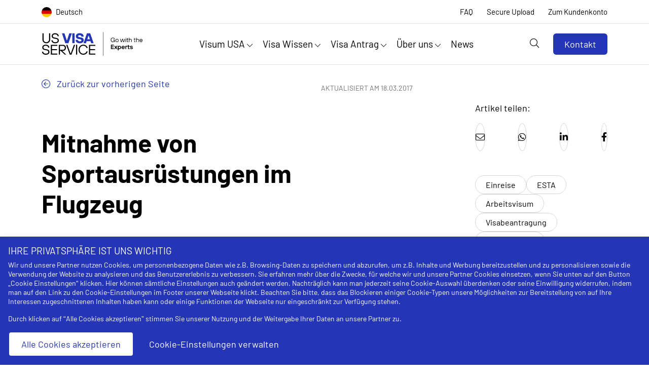

--- FILE ---
content_type: text/css
request_url: https://www.usvisaservice.de/resources/themes/usvisaservice/css/fonts.css?m=1700150111
body_size: 29291
content:
@font-face {
    font-family: 'Barlow';
    src: url('[data-uri]') format('woff2');
    font-weight: bold;
    font-style: normal;
    font-display: swap;
}

@font-face {
    font-family: 'Barlow';
    src: url('[data-uri]') format('woff2');
    font-weight: normal;
    font-style: normal;
    font-display: swap;
}

--- FILE ---
content_type: text/css
request_url: https://www.usvisaservice.de/assets/_css/themes-usvisaservice-scss-generic-_generic.css?m=1758278494
body_size: 392
content:
.cursor__pointer{cursor:pointer}.gradient{background:var(--accentColor);background:linear-gradient(90deg, var(--accentColor) 0%, var(--accentColor) 100%)}.slide__gradient{position:absolute;top:0;left:0;right:0;bottom:0;background:#051e2d;background:linear-gradient(0deg, rgba(5, 30, 45, 0.5) 0%, rgba(5, 30, 45, 0) 50%)}.slide__gradient.dark{background:#051e2d;background:linear-gradient(0deg, rgba(5, 30, 45, 0.8) 0%, rgba(5, 30, 45, 0) 50%)}hr{color:#052B46}hr.light{color:rgba(255, 255, 255, 0.15)}.img__zoom{overflow:hidden}.img__zoom img{transition:all ease 1s}.img__zoom:hover img{transform:scale(1.1);transition:all ease 1s}.bg-lightgrey{background-color:#F2F2F2}.bg-lightgrey .subtitle{color:#000}.bg-grey{background-color:#D3D3D3}.bg-darkgrey{background-color:var(--grey-dark)}.bg-darkgrey *{color:#FFF}.bg-black{background-color:#000}.bg-black *{color:#FFF}.bg-white{background-color:#FFF}.bg-white *{color:#000}.bg-primary{background-color:var(--accentColor) !important}.bg-primary *{color:var(--accent-color-primary, var(--white, #fff))}.bg-secondary{background-color:#f2f2f2 !important}.toggle__icon{transition:all ease 0.5s}.toggle__icon.fa-chevron-down{transform:rotate(-180deg)}.toggle__icon.fa-plus{font-size:30px;transition:all ease 0.3s;transform:rotate(-45deg)}.collapsed .toggle__icon{transform:rotate(0);transition:all ease 0.5s}.collapsed .toggle__icon.fa-plus{transition:all ease 0.3s}.video-wrapper{position:relative;padding-bottom:56.25%;height:0;overflow:hidden}.video-wrapper iframe,.video-wrapper object,.video-wrapper embed{position:absolute;top:0;left:0;width:100%;height:100%}.has__primary--overlay .primary__overlay{transition:all ease 0.3s;background:var(--accentColor);position:absolute;z-index:0;top:0;bottom:0;left:0;right:0;mix-blend-mode:multiply;pointer-events:none}.has__primary--overlay img,.has__primary--overlay iframe,.has__primary--overlay video{mix-blend-mode:luminosity;filter:brightness(1.3)}.gradient_border--top{position:relative}.gradient_border--top:before{content:"";width:100%;height:20px;position:relative;top:0;left:0;background:var(--accentColor);display:block}.video-wrapper{position:relative;padding-bottom:56.25%;height:0;overflow:hidden}.video-wrapper iframe,.video-wrapper object,.video-wrapper embed{position:absolute;top:0;left:0;width:100%;height:100%}#chatbase-message-bubbles{max-width:300px !important}#chatbase-bubble-button{bottom:40px !important;right:40px !important}@media screen and (min-width:768px){#chatbase-bubble-button{height:64px !important;width:64px !important;border-radius:50px !important}#chatbase-bubble-button #chatIcon{height:35px;width:35px}}@media screen and (max-width:767.98px){#chatbase-bubble-button{height:44px !important;width:44px !important;bottom:24px !important;right:24px !important}}.element:not(.heroelement){margin:3rem 0 4rem}@media screen and (max-width:767.98px){.element:not(.heroelement){margin:2rem 0 3rem}}

--- FILE ---
content_type: text/css
request_url: https://www.usvisaservice.de/assets/_css/themes-usvisaservice-scss-components-_header.css?m=1758278494
body_size: 795
content:
header{position:sticky;top:0;z-index:200;background:#FFF;transition:all ease 0.3s;width:100%;margin-bottom:1.5rem}@media screen and (max-width:991.98px){header{position:fixed;margin-bottom:0}}header .header__logo{width:200px;height:auto;transition:all ease 0.5s}@media screen and (max-width:991.98px){header .header__logo{max-width:180px}}@media screen and (max-width:767.98px){header .header__logo{min-width:100%}}header .main__menu .menu__item .nav-link{font-size:19px;line-height:50px;color:#000;cursor:pointer;user-select:none}header .main__menu .menu__item .nav-link i{transition:all ease 0.3s;transform:rotate(0);font-size:0.8rem}header .main__menu .menu__item .nav-link:after{content:"";position:absolute;bottom:-1.1rem;left:0;width:0;height:3px;background-color:var(--accentColor);transition:all ease 0.3s;pointer-events:none}header .main__menu .menu__item .nav-link.active i{transform:rotate(180deg)}header .main__menu .menu__item .nav-link.active:after{content:"";width:100%}header .nav__trigger{width:50px;height:15px;background-color:#FFF;border-radius:50%;position:relative;cursor:pointer;display:inline-block}header .nav__trigger .hamburger{pointer-events:none;position:absolute;top:50%;left:50%;width:70%;aspect-ratio:1;transform:translate(-50%, -50%)}header .nav__trigger .line{transition:all ease 0.3s;transform-origin:center;position:absolute;left:10%;width:80%;height:2px;background-color:#000}header .nav__trigger .top{top:25%}header .nav__trigger .middle{top:50%}header .nav__trigger .bottom{top:75%}header .header__top--menu *{font-size:15px;color:#000}header .header__navigation .nav-item{margin-right:2rem}header .quick__navigation *:not(i, .dropdown-item){font-size:22px}header .quick__navigation a .on__hover{display:none;font-size:11px}header .quick__navigation a:hover .on__hover{display:block;position:absolute;bottom:-25px;left:-15px}header #searchtrigger{cursor:pointer}@media screen and (max-width:575.98px){header #searchtrigger i{font-size:25px}}header .searchholder{position:fixed;top:45px;left:0;width:100%;opacity:0;visibility:hidden;pointer-events:none;transition:all ease 0.3s;background-color:#FFF;z-index:9999}header .searchholder #SearchForm_SearchForm{padding:1rem 0;background-color:#FFF}header .searchholder #SearchForm_SearchForm #SearchForm_SearchForm_Search_Holder{display:flex;align-items:center;justify-content:space-between;gap:1rem}header .searchholder #SearchForm_SearchForm #SearchForm_SearchForm_Search_Holder .middleColumn{flex:1}header .searchholder #SearchForm_SearchForm #SearchForm_SearchForm_Search_Holder .middleColumn #SearchForm_SearchForm_Search{border-radius:50px;transition:all ease 0.3s}header .searchholder #SearchForm_SearchForm #SearchForm_SearchForm_Search_Holder .middleColumn #SearchForm_SearchForm_Search:focus{border-color:#2435b5;caret-color:#2435b5}header .searchholder #SearchForm_SearchForm #SearchForm_SearchForm_Search_Holder .middleColumn .search__button{position:absolute;right:18px;top:50%;transform:translateY(-50%);cursor:pointer;transition:all ease 0.3s;border:2px solid #2435b5;border-radius:50px;width:36px;height:36px;display:flex;align-items:center;justify-content:center}header .main__header{position:relative}header .main__header .hide__for--search{transform:translateX(0);transition:all ease 0.3s}header.searchactive{overflow-x:hidden}header.searchactive .main__header{z-index:-1}@media screen and (max-width:767.98px){header.searchactive .main__header{display:none}}header.searchactive .main__header .hide__for--search{--translateXValue: -100vw;transform:translateX(var(--translateXValue))}header.searchactive .main__header .hide__for--search.hide__end{--translateXValue: 100vw}header.searchactive .searchholder{opacity:1;pointer-events:all;visibility:visible}#searchResults{position:fixed;width:100%;left:0;top:130px;transform:translateY(-100vh);transition:all ease 0.3s;z-index:150}#searchResults.active{transform:translateY(0)}#searchResults .search__result{margin-bottom:0.5rem}#searchResults .search__result a,#searchResults .search__result a *{font-weight:500}#searchResults .search__result--placeholder{height:0;overflow:hidden}#searchResults .search__result--placeholder.active{height:auto}#searchResults .search__result--placeholder .loading__placeholder{min-height:25px}#searchResults .search__result--placeholder .loading__placeholder .animated-background{height:25px}#searchResults .search__result--placeholder .loading__placeholder.image{min-height:80px}#searchResults .search__result--placeholder .loading__placeholder.image .animated-background{height:80px}#searchBackdrop{position:fixed;top:0;left:0;width:100%;height:100vh;background-color:rgba(0, 0, 0, 0.3);z-index:100;opacity:0;visibility:hidden;pointer-events:none;transition:all ease 0.3s}#searchBackdrop.active{opacity:1;visibility:visible;pointer-events:all}.mobile__sticky--bottom{position:fixed;bottom:0;left:0;right:0;z-index:1000;background-color:#FFF;padding:10px 0}.mobile__sticky--bottom .border{border-radius:6px;padding:0.5rem}

--- FILE ---
content_type: text/css
request_url: https://www.usvisaservice.de/assets/_css/themes-usvisaservice-scss-components-_navigation.css?m=1758278494
body_size: 473
content:
@charset "UTF-8";
.navigation .navigation__container{padding:10px;position:relative;width:fit-content}.navigation .navigation__container .menu__holder{opacity:0;height:0;width:360px;background-color:var(--grey-dark);border-radius:40px;position:absolute;top:0;left:0;z-index:-1;pointer-events:none;transition:all ease 0.5s;transition:height 300ms 300ms;-webkit-box-shadow:0px 0px 8px 0px rgba(0, 0, 0, 0.1);box-shadow:0px 0px 8px 0px rgba(0, 0, 0, 0.1)}.navigation .navigation__container .menu__holder .menu{max-height:80vh;overflow-y:auto;padding:2rem}@media screen and (max-width:767.98px){.navigation .navigation__container .menu__holder .menu{padding:1.5rem}}.navigation .navigation__container .menu__holder .menu .menu__item{font-weight:bold;font-size:34px;line-height:40px;transition:all ease 0.3s;text-decoration:none;color:#FFF}@media screen and (max-width:1199.98px){.navigation .navigation__container .menu__holder .menu .menu__item{font-size:28px;line-height:38px}}@media screen and (max-width:991.98px){.navigation .navigation__container .menu__holder .menu .menu__item{font-size:40px;line-height:50px}}@media screen and (max-width:767.98px){.navigation .navigation__container .menu__holder .menu .menu__item{font-size:38px;line-height:48px}}.navigation .navigation__container .menu__holder .menu .menu__item:hover,.navigation .navigation__container .menu__holder .menu .menu__item.active{color:var(--accentColor)}.navigation .navigation__container .menu__holder .menu .menu__item:hover{margin-right:0.5rem}.navigation .navigation__container .menu__holder .menu .menu__item.has__collapse{position:relative}.navigation .navigation__container .menu__holder .menu .menu__item.has__collapse:before{content:"";font-family:"Font Awesome 5 Pro";transition:all ease 0.3s;font-weight:lighter;margin-right:0.5rem}.navigation .navigation__container .menu__holder .menu .menu__item.has__collapse.collapsed:before{content:""}.navigation .navigation__container .menu__holder .menu .children .menu__item,.navigation .navigation__container .menu__holder .menu .small__nav .menu__item{font-size:21px;line-height:32px;opacity:0.6;font-weight:unset}.navigation .navigation__container .menu__holder .menu .children .menu__item:hover,.navigation .navigation__container .menu__holder .menu .children .menu__item.active,.navigation .navigation__container .menu__holder .menu .small__nav .menu__item:hover,.navigation .navigation__container .menu__holder .menu .small__nav .menu__item.active{opacity:1}.navigation .navigation__container .has__children .child__arrow{transform:rotate(0);transition:all ease 0.3s}.navigation .navigation__container .has__children:not(.collapsed) .child__arrow{transform:rotate(90deg);transition:all ease 0.3s}.navigation .nav__trigger{width:72px;aspect-ratio:1;background-color:#FFF;border-radius:50%;position:relative;cursor:pointer;-webkit-box-shadow:0px 4px 8px 0px rgba(0, 0, 0, 0.1);box-shadow:0px 4px 8px 0px rgba(0, 0, 0, 0.1)}.navigation .nav__trigger .hamburger{pointer-events:none;position:absolute;top:50%;left:50%;width:70%;aspect-ratio:1;transform:translate(-50%, -50%)}.navigation .nav__trigger .line{transition:all ease 0.3s;transform-origin:center;position:absolute;left:10%;width:80%;height:3px;background-color:#000}.navigation .nav__trigger .top{top:25%}.navigation .nav__trigger .middle{top:50%}.navigation .nav__trigger .bottom{top:75%}.navigation.active .nav__trigger{z-index:3000}.navigation.active .nav__trigger .top,.navigation.active .nav__trigger .bottom{top:50%}.navigation.active .nav__trigger .top{transform:rotate(45deg)}.navigation.active .nav__trigger .bottom{transform:rotate(-45deg)}.navigation.active .nav__trigger .middle{opacity:0}.navigation.active .menu__holder{opacity:1;height:auto;z-index:2500;pointer-events:all}#mobile__navigation{position:fixed;bottom:4rem;left:50%;transform:translateX(-50%);z-index:1000}#mobile__navigation .menu__holder{left:50%;transform:translateX(-50%);top:unset;bottom:0;padding-bottom:3rem}

--- FILE ---
content_type: text/css
request_url: https://www.usvisaservice.de/assets/_css/themes-usvisaservice-scss-components-_offcanvasmenu.css?m=1758278494
body_size: 105
content:
.navigation{--bs-border-color: #D3D3D3}.navigation *{text-decoration:none}.navigation .main__menu .accordion-item{border-bottom:1px solid #F2F2F2}.navigation .main__menu .accordion-item:first-of-type{border-top-left-radius:0;border-top-right-radius:0}.navigation .main__menu .accordion-item:last-of-type{border-bottom-left-radius:0;border-bottom-right-radius:0}.navigation .main__menu .accordion-item *{color:#000}.navigation .main__menu .accordion-item .accordion-button{user-select:none;font-size:22px;font-weight:600;padding-top:1.75rem;padding-bottom:1.75rem}@media screen and (max-width:767.98px){.navigation .main__menu .accordion-item .accordion-button{padding-top:1.25rem;padding-bottom:1.25rem}}.navigation .main__menu .accordion-item .accordion-button.no__children{box-shadow:none}.navigation .main__menu .accordion-item .accordion-button.no__children:after{content:none}.navigation .main__menu .accordion-item .accordion-button:not(.collapsed){background-color:#F2F2F2}.navigation .main__menu .accordion-item .accordion-button:not(.collapsed):after{--bs-accordion-btn-active-icon:url("data:image/svg+xml,%3csvg xmlns='http://www.w3.org/2000/svg' viewBox='0 0 16 16' fill='000'%3e%3cpath fill-rule='evenodd' d='M1.646 4.646a.5.5 0 0 1 .708 0L8 10.293l5.646-5.647a.5.5 0 0 1 .708.708l-6 6a.5.5 0 0 1-.708 0l-6-6a.5.5 0 0 1 0-.708z'/%3e%3c/svg%3e")}.navigation .main__menu .accordion-item .collapsing{background-color:#F2F2F2}.navigation .main__menu .accordion-item .collapse.show{background-color:#F2F2F2}.navigation .main__menu .accordion-item .accordion-collapse{border-radius:0}.navigation .navi__top--menu a:not(.btn){font-size:17px;color:#000}

--- FILE ---
content_type: text/css
request_url: https://www.usvisaservice.de/assets/_css/themes-usvisaservice-scss-objects-_lists.css?m=1758278495
body_size: 144
content:
@charset "UTF-8";
.list__horizontal{list-style:none;padding-left:0;padding-right:0}.list__horizontal li{display:inline-block}.list__vertical{list-style:none;padding:0}.list__vertical li{display:block;margin-bottom:6px}.list__style--none{padding-left:0}.list__style--none li{list-style:none;padding-left:0}.list__style--none li:before{content:none}ol,ul{counter-reset:li;margin-left:0;padding-left:0 !important;margin-bottom:1.5em}ol li,ul li{position:relative;padding-left:2.5rem;margin-bottom:1rem;list-style:none}@media screen and (max-width:1199.98px){ol li,ul li{font-size:16px;line-height:26px}}@media screen and (max-width:991.98px){ol li,ul li{font-size:15px;line-height:25px;padding-left:2rem;margin-bottom:0.75rem}}ol li::marker,ul li::marker{content:"";display:none;position:absolute;opacity:0;appearance:none;-webkit-appearance:none}ol li::before,ul li::before{--size: 25px;position:absolute;left:0;top:0;border:1px solid var(--accentColor);width:var(--size);height:var(--size);border-radius:50%;color:var(--accentColor);display:flex;align-items:center;justify-content:center;font-size:0.75rem;padding:0.5rem;font-weight:300}@media screen and (max-width:991.98px){ol li::before,ul li::before{--size: 20px;font-size:0.6rem}}ol li::before{content:counter(list-item)}ul li::before{content:"";font-family:"Font Awesome 5 Pro"}ol ol,ul ul{margin:0 0 0 2em}.font_white--all ul>li:before,.text-white ul>li:before{color:#FFF;background-color:#FFF}.html__content ul li{margin-left:20px;margin-bottom:8px}.html__content ol li{margin-left:20px;margin-bottom:8px}

--- FILE ---
content_type: text/css
request_url: https://www.usvisaservice.de/assets/_css/themes-usvisaservice-scss-objects-_cards.css?m=1758278495
body_size: -346
content:
.card{border-radius:0;transition:all 0.3s ease;border:0}.card .card-footer,.card .card-header{background-color:transparent;border:none;border-radius:0}.card .card-body{padding:1rem}.card .card-footer{padding:1rem}.card .card-img-top{border-radius:0}

--- FILE ---
content_type: text/css
request_url: https://www.usvisaservice.de/assets/_css/themes-usvisaservice-scss-objects-_buttons.css?m=1758278495
body_size: 425
content:
@charset "UTF-8";
button,.btn{-webkit-appearance:none;-moz-appearance:none;appearance:none;font-family:"Barlow", Helvetica, sans-serif;padding:9px 24px;transition:all ease 0.3s;border:2px solid transparent;border-radius:6px !important;font-size:18px;line-height:28px;cursor:pointer;text-decoration:none;box-shadow:none;color:#000;position:relative}@media screen and (max-width:1199.98px){button,.btn{font-size:17px}}@media screen and (max-width:991.98px){button,.btn{font-size:16px}}@media screen and (max-width:767.98px){button,.btn{font-size:15px}}button i,button span,.btn i,.btn span{color:inherit}button.btn-primary,.btn.btn-primary{background:var(--accentColor);color:#FFF}button.btn-primary:active,button.btn-primary:focus-visible,button.btn-primary:focus,button.btn-primary:hover,.btn.btn-primary:active,.btn.btn-primary:focus-visible,.btn.btn-primary:focus,.btn.btn-primary:hover{background:#FFF;color:var(--accentColor);border-color:var(--accentColor)}button.btn-secondary,.btn.btn-secondary{background-color:#FFF;color:var(--accentColor) !important;border-color:var(--accentColor)}button.btn-secondary.active,button.btn-secondary:active,button.btn-secondary:focus-visible,button.btn-secondary:focus,button.btn-secondary:hover,.btn.btn-secondary.active,.btn.btn-secondary:active,.btn.btn-secondary:focus-visible,.btn.btn-secondary:focus,.btn.btn-secondary:hover{background-color:var(--accentColor);color:#FFF !important;opacity:1}button.btn-tertiary,.btn.btn-tertiary{background-color:#FFF;color:var(--accentColor)}button.btn-tertiary:active,button.btn-tertiary:focus-visible,button.btn-tertiary:focus,button.btn-tertiary:hover,.btn.btn-tertiary:active,.btn.btn-tertiary:focus-visible,.btn.btn-tertiary:focus,.btn.btn-tertiary:hover{background-color:var(--accentColor);color:#FFF}button.btn-info,.btn.btn-info{color:var(--accentColor);background-color:transparent;padding:0;border:none}button.btn-info:before,.btn.btn-info:before{content:"";font-weight:lighter;font-family:"Font Awesome 5 Pro";margin-right:10px}button.btn-info:hover,button.btn-info:active,.btn.btn-info:hover,.btn.btn-info:active{color:#000}button.btn-white,.btn.btn-white{background-color:#FFF;color:#f2f2f2;border:1px solid #f2f2f2}button.btn-white:active,button.btn-white:focus-visible,button.btn-white:focus,button.btn-white:hover,.btn.btn-white:active,.btn.btn-white:focus-visible,.btn.btn-white:focus,.btn.btn-white:hover{background-color:#f2f2f2;color:#FFF;border-color:#FFF}button.btn-link,.btn.btn-link{padding:5px 0;border:none;border-bottom:1px solid var(--accentColor);border-radius:0}button.btn-link:active,button.btn-link:focus-visible,button.btn-link:focus,button.btn-link:hover,.btn.btn-link:active,.btn.btn-link:focus-visible,.btn.btn-link:focus,.btn.btn-link:hover{color:var(--accentColor)}button.btn-sm,button.small,.btn.btn-sm,.btn.small{padding:5px 20px}button.btn-lg,.btn.btn-lg{padding:15px 50px}button.btn-arrow,.btn.btn-arrow{padding-left:0;border:none}button.btn-arrow:before,.btn.btn-arrow:before{content:"";font-weight:lighter;font-family:"Font Awesome 5 Pro";margin-right:10px}button.btn-arrow.back:before,.btn.btn-arrow.back:before{content:""}button.btn-arrow.btn-reverse,.btn.btn-arrow.btn-reverse{display:block;text-align:left;white-space:normal;padding-right:3.5rem}button.btn-arrow.btn-reverse:before,.btn.btn-arrow.btn-reverse:before{position:absolute;right:0}.element__buttons *{font-size:18px}

--- FILE ---
content_type: text/css
request_url: https://www.usvisaservice.de/assets/_css/themes-usvisaservice-scss-objects-_badges.css?m=1758278495
body_size: -282
content:
.badge{color:#FFF;border-radius:0;text-align:center;position:relative;font-size:14px;padding:4px 8px;transition:all ease 0.3s;vertical-align:text-top}.badge.badge__primary{color:var(--accentColor);text-transform:uppercase;border:1px solid var(--accentColor);border-radius:50px}.badge.badge__secondary{background-color:#f2f2f2;color:#FFF;text-align:start}.badge.big{padding:12px 24px;font-size:24px;text-transform:none}

--- FILE ---
content_type: text/css
request_url: https://www.usvisaservice.de/assets/_css/themes-usvisaservice-scss-components-_forms.css?m=1758278494
body_size: 1694
content:
*::placeholder{color:#999;opacity:1}div.field.FullWidth{display:inline-block;width:100%}div.field.HalfWidth{display:inline-block;width:calc(50% - 2px)}div.field.OneOfThree{display:inline-block;width:calc(33% - 2px)}div.field.TwoOfThree{display:inline-block;width:calc(66% - 2px)}div.field.OneOfFour{display:inline-block;width:calc(25% - 2px)}div.field.ThreeOfFour{display:inline-block;width:calc(75% - 2px)}div.field.hide{display:none !important}@media screen and (max-width:767.98px){div.field{width:100% !important}}div.field .middleColumn{padding-right:10px}@media screen and (min-width:768px){div.field .right-title{position:absolute;bottom:-1.375rem;left:0}}div.field .right-title{font-size:12px;color:#D3D3D3}div.field,fieldset,.clear,div.fieldgroup-field{clear:both;margin-bottom:1.5rem}div.fieldgroup-field{margin-bottom:1.5em}div.textarea,div.text:not(.date-alt){position:relative}div.textarea label:not(.error),div.text:not(.date-alt) label:not(.error){position:absolute;top:1rem;left:1.5rem;color:#000;font-weight:400;transition:all ease 0.3s;text-transform:none;pointer-events:none;white-space:nowrap;margin-left:0;opacity:0.5}div.textarea label.active,div.text:not(.date-alt) label.active{top:-5px;left:1rem;font-size:12px;background-color:#FFF;opacity:1;color:var(--grey-dark);padding:0 0.5rem;transition:all ease 0.3s}div.text.date-alt label{font-weight:400}label{margin-bottom:0;font-size:18px;margin-left:0;letter-spacing:0;color:#000;user-select:none;width:fit-content !important}input:not([type="submit"]),select,textarea{width:100%;color:#000;font-size:18px}input.radio{width:auto}input .text :focus,input.text :focus{border:1px solid #CCCCCC}input .text :read-only,input.text :read-only{background:#eeeeee}input .checkbox{width:auto;float:left;height:24px;margin-right:8px}input.action,input[type="submit"]{-webkit-appearance:none;-moz-appearance:none;appearance:none;font-family:"Barlow", Helvetica, sans-serif;padding:9px 24px;transition:all ease 0.3s;border:2px solid transparent;border-radius:6px;font-size:18px;line-height:28px;cursor:pointer;text-decoration:none;box-shadow:none;position:relative;background:var(--accentColor);color:#FFF}input.action:active,input.action:focus-visible,input.action:focus,input.action:hover,input[type="submit"]:active,input[type="submit"]:focus-visible,input[type="submit"]:focus,input[type="submit"]:hover{background:#FFF;color:var(--accentColor);border-color:var(--accentColor)}input.text,textarea,select{border-radius:6px;border:1px solid #D3D3D3;color:#000;font-size:18px;line-height:38px;font-weight:400;box-shadow:none !important;letter-spacing:0;padding:0.5rem 1.5rem}input.text:read-only{background:#eeeeee}input.text,select:not([multiple="true"]){height:50px}label.left,.fieldholder-small-label{display:inline-block;width:49%;line-height:1;float:left;margin-bottom:6px !important}.error,.required,label.error{font-size:14px;text-transform:none;font-weight:normal;color:#DD190A;display:block}.optionset{padding-left:0;float:right;min-width:49%;margin-bottom:0}.optionset:after{content:" ";clear:both;width:100%;height:1px;display:block}.optionset li{display:inline-block;margin-right:12px;width:100%;position:relative;height:48px;margin-bottom:12px}.optionset li:before{display:none !important}.optionset li input{float:left;display:inline-block !important;width:auto !important;height:38px;margin-right:10px}.checkbox label{position:relative;display:block;padding-left:2.5rem;font-size:15px}.checkbox label *{font-size:15px}.checkbox label:before{content:"";display:inline-block;height:24px;aspect-ratio:1;border:1px solid #D3D3D3;border-radius:6px;margin-right:10px;position:absolute;left:0;top:3px;background-color:#FFF;background-repeat:no-repeat;background-position:center center;background-size:70% 70%}.checkbox label.active:before{transition:all 0.3s;border-color:var(--accentColor);background-color:var(--accentColor);background-image:url("data:image/svg+xml,%3csvg xmlns='http://www.w3.org/2000/svg' viewBox='0 0 8 8'%3e%3cpath fill='%23fff' d='M6.564.75l-3.59 3.612-1.538-1.55L0 4.26 2.974 7.25 8 2.193z'/%3e%3c/svg%3e")}.checkbox label *{font-size:18px}.checkbox input.checkbox{opacity:0;display:none}.checkbox .middleColumn{min-height:30px}select,option{font-size:18px;background:#FFF;box-shadow:none;border-width:1px}select{appearance:none;background-image:url("data:image/svg+xml;charset=UTF-8,%3csvg xmlns='http://www.w3.org/2000/svg' viewBox='0 0 24 24' fill='none' stroke='currentColor' stroke-width='2' stroke-linecap='round' stroke-linejoin='round'%3e%3cpolyline points='6 9 12 15 18 9'%3e%3c/polyline%3e%3c/svg%3e");background-repeat:no-repeat;background-position:right 1rem center;background-size:1em;line-height:1}ul.checkboxset label{font-family:"Museo Sans 300", sans-serif;border:2px solid #ececec;border-radius:3px;height:42px;line-height:42px;padding-left:20px;padding-right:20px;width:100%;position:absolute;top:0;left:0;text-align:center;background:#FFF;font-size:19px;text-transform:none;color:#958969 !important}ul.checkboxset label:hover{-webkit-box-shadow:0px 0px 5px 0px rgba(0, 47, 135, 0.1);-moz-box-shadow:0px 0px 5px 0px rgba(0, 47, 135, 0.1);box-shadow:0px 0px 5px 0px rgba(0, 47, 135, 0.1)}ul.checkboxset label.selected{padding-left:19px;padding-right:19px;border-color:#958969;border-width:2px;height:42px;line-height:42px}ul.checkboxset input.checkbox{outline:0;opacity:0}.fieldgroup:not(.middleColumn){border-bottom:1px solid #ececec}.radio.form-control:focus,.checkbox.form-control:focus{box-shadow:none}select.form-control:not([size]):not([multiple]){height:42px !important;line-height:42px !important}.text-center input.checkbox{float:none;margin:0 auto}.form-control{border-radius:0;padding:0 0 5px 0}.form-control:focus{border-bottom:2px solid #f2f2f2 !important;background-color:transparent}.dropzone-holder{background:rgba(255, 255, 255, 0.1) !important}.dropdown label{display:none}.toast{position:fixed;top:120px;right:70px;width:unset;max-width:500px;min-width:400px;background-color:#f2f2f2;border-radius:0;z-index:99}@media screen and (max-width:767.98px){.toast{right:1rem;max-width:95vw;min-width:300px}}.toast .toast-body *{color:#FFF;font-weight:bold;font-size:17px}@media screen and (max-width:767.98px){.toast .toast-body *{font-size:16px}}.toast img{max-width:25px}.color-petrol form div.text label:not(.error){color:#FFF}.color-petrol form div.text label.active{top:-3px;left:20px;font-size:10px;text-transform:uppercase;background:#FFF;width:auto;padding:0 5px}.color-petrol .toast{background-color:#FFF}.color-petrol .toast .toast-body *{color:var(--accentColor)}#bookmarkButton{white-space:inherit}#bookmarkButton *{color:inherit}.userform .dropdown label{top:-5px;left:1rem;font-size:12px;background-color:#FFF;opacity:1;color:#737373;padding:0 0.5rem;transition:all ease 0.3s;display:inline-block;font-weight:normal}.userform .step-buttons{padding-left:0;margin-top:0.5rem}.userform .step-buttons li{list-style:none;padding-left:0}.userform .step-button-wrapper{width:fit-content}.userform .step-button-wrapper:before{display:none}.userform .step-button-wrapper .step-button-jump{position:relative;left:unset !important;margin-left:unset !important}.userform .checkbox label{font-weight:400;margin-bottom:0 !important;margin-right:1rem;font-size:unset;line-height:unset}

--- FILE ---
content_type: text/css
request_url: https://www.usvisaservice.de/assets/_css/themes-usvisaservice-scss-components-_megamenu.css?m=1758278494
body_size: -134
content:
.megamenu{position:fixed;top:10rem;pointer-events:none;width:100%;transform:translateY(-1000px);transition:all ease 0.3s;background-color:#FFF;z-index:190;max-height:calc(100vh - 5rem);overflow-y:auto}@media screen and (max-width:767.98px){.megamenu{display:none}}.megamenu.active{transform:translateY(0);pointer-events:all;-webkit-box-shadow:0px 10px 50px 0px rgba(0, 0, 0, 0.1);box-shadow:0px 10px 50px 0px rgba(0, 0, 0, 0.1)}.megamenu .megamenu-item *{color:#000}

--- FILE ---
content_type: text/css
request_url: https://www.usvisaservice.de/assets/_css/themes-usvisaservice-scss-components-_blog.css?m=1758278497
body_size: 374
content:
.blogpost__card--tags{display:block;overflow:hidden}.blogpost__card--tags .tag{display:inline-block;border:1px solid #D3D3D3;border-radius:30px;padding:0 0.6rem;font-size:13px;color:#000;transition:all ease 0.3s;margin-bottom:0.5rem;width:auto}.blogpost__card--tags .tag:hover,.blogpost__card--tags .tag.active{background-color:var(--accentColor);border-color:var(--accentColor);color:#FFF}.blogpost__card--tags .tag.active{color:#FFF}.blogpost__card--date{font-size:14px !important;color:var(--grey-dark)}.blogpost__card{transition:all ease 0.3s;background-color:#FFF}.blogpost__card--content{position:relative}.blogpost__card--content h2{color:var(--accentColor)}.blogpost__card--content .edit{position:absolute;top:0;right:0}.blogpost__card.border{border:1px solid #D3D3D3}.blogpost__card:hover{background-color:#F2F2F2;border-color:#F2F2F2}.blog__sidebar{position:sticky;top:0}.blog__sidebar .related__pages a{font-size:18px}.blog__sidebar--categories{display:flex;flex-wrap:wrap;gap:0.5rem 1rem}.blog__sidebar--categories .category{border:1px solid #D3D3D3;border-radius:30px;padding:0.25rem 1.25rem;font-size:1rem;color:#000;transition:all ease 0.3s}.blog__sidebar--categories .category.active{background-color:var(--accentColor);border-color:var(--accentColor);color:#FFF}.share__article{display:flex;justify-content:space-between;align-items:center;gap:1rem}@media screen and (max-width:1199.98px){.share__article{gap:0.75rem}}@media screen and (max-width:991.98px){.share__article{justify-content:left}}.share__article .social__share--item{border:1px solid #D3D3D3;border-radius:50%;height:55px;aspect-ratio:1;display:flex;align-items:center;justify-content:center}@media screen and (max-width:1199.98px){.share__article .social__share--item{height:45px}}@media screen and (max-width:767.98px){.share__article .social__share--item{height:40px}}.share__article .social__share--item .social-fa{color:#000}.blogelement .blogpost__card{border:2px solid transparent}.blogelement .blogpost__card:hover{border-color:#FFF}.blogelement .swiper-container .prev,.blogelement .swiper-container .next{top:20%}.blog .nav.nav-tabs,.blogelement .nav.nav-tabs{background-color:#FFF}.blog .element,.blogelement .element{margin:3rem 0}.blogpost .blogpost__card--tags .tag{font-size:16px;padding:0.1rem 1rem}@media screen and (min-width:1200px){.blogpost .bgwithbuttonbox .box__holder .box,.blogpost .bgwithsimplebox .box__holder .box{max-width:55%}}@media screen and (min-width:1200px){.blogpost .element .bgwithbuttonbox .col-lg-6.col-xl-5,.blogpost .element .bgwithsimplebox .col-lg-6.col-xl-5{width:50%}}

--- FILE ---
content_type: text/css
request_url: https://www.usvisaservice.de/assets/_css/themes-usvisaservice-scss-objects-_swiper.css?m=1758278495
body_size: 242
content:
.swiper-container{position:relative}@media screen and (max-width:991.98px){.swiper-container .swiper-horizontal>.swiper-pagination-bullets,.swiper-container .swiper-pagination-bullets.swiper-pagination-horizontal,.swiper-container .swiper-pagination-custom,.swiper-container .swiper-pagination-fraction{bottom:0px}}.swiper-container .swiper-pagination{position:relative;transform:none;margin-top:0}.swiper-container .swiper-pagination .swiper-pagination-bullet{background-color:#f2f2f2;border-radius:0;opacity:1;width:16px;height:16px;border-radius:100%;border:0px solid #D3D3D3;box-shadow:inset 0px 0px 0px 4px #FFF}.swiper-container .swiper-pagination .swiper-pagination-bullet.swiper-pagination-bullet-active{background-color:#f2f2f2;width:16px;height:16px;border-radius:100%;box-shadow:inset 0px 0px 0px 2px #FFF !important;border:2px solid #f2f2f2}.swiper__controls{--btn-width: 60px}.swiper__controls .next,.swiper__controls .prev{position:absolute;top:50%;transform:translateY(-50%);font-size:40px;z-index:99;border:1px solid #D3D3D3;border-radius:50%;background-color:#FFF;width:var(--btn-width);height:var(--btn-width);display:flex;align-items:center;justify-content:center;transition:all ease 0.3s;cursor:default}.swiper__controls .next:not(.swiper-button-disabled),.swiper__controls .prev:not(.swiper-button-disabled){cursor:pointer}.swiper__controls .next:not(.swiper-button-disabled):hover,.swiper__controls .prev:not(.swiper-button-disabled):hover{background-color:var(--accentColor);border-color:var(--accentColor)}.swiper__controls .next:not(.swiper-button-disabled):hover::after,.swiper__controls .next:not(.swiper-button-disabled):hover *,.swiper__controls .prev:not(.swiper-button-disabled):hover::after,.swiper__controls .prev:not(.swiper-button-disabled):hover *{color:#FFF}@media screen and (max-width:991.98px){.swiper__controls .next,.swiper__controls .prev{font-size:45px;--btn-width: 40px}}@media screen and (max-width:767.98px){.swiper__controls .next,.swiper__controls .prev{--btn-width: 40px}}.swiper__controls .next::after,.swiper__controls .prev::after{font-size:30px;color:#000}.swiper__controls .next *,.swiper__controls .prev *{color:#000}.swiper__controls .next{right:2rem !important}@media screen and (max-width:767.98px){.swiper__controls .next{right:1rem !important}}@media screen and (max-width:575.98px){.swiper__controls .next{right:0.5rem !important}}.swiper__controls .prev{left:2rem !important}@media screen and (max-width:767.98px){.swiper__controls .prev{left:1rem !important}}@media screen and (max-width:575.98px){.swiper__controls .prev{left:0.5rem !important}}.swiper__controls .swiper-button-disabled{opacity:0.4}

--- FILE ---
content_type: text/css
request_url: https://www.usvisaservice.de/assets/_css/themes-usvisaservice-scss-components-_footer.css?m=1758278494
body_size: 39
content:
footer{text-align:left}footer *{font-size:17px;line-height:40px;font-family:"Barlow", sans-serif;color:#000}@media screen and (max-width:991.98px){footer *{font-size:16px}}@media screen and (max-width:767.98px){footer *{line-height:24px}}footer .footer__menu .footer__headline{font-size:20px;line-height:34px;color:#000;margin-bottom:1.5rem;display:block}@media screen and (max-width:991.98px){footer .footer__menu .footer__headline{font-size:18px}}@media screen and (max-width:767.98px){footer .footer__menu .footer__headline{font-size:17px}}footer .footer__menu .footer__item{margin-bottom:0}footer .footer__menu a{transition:all ease 0.3s;color:#000}footer .footer__menu a:hover{color:var(--accentColor)}footer .footer__contact a{color:#000;text-decoration:underline}footer .footer__contact a:hover{color:var(--accentColor)}footer .footer__social .social__channel{border-left:1px solid #D3D3D3;display:inline-block;height:100%;align-items:center;padding:2.5rem}@media screen and (max-width:991.98px){footer .footer__social .social__channel{padding:1.5rem}}footer .footer__social .social__channel:last-of-type{border-right:1px solid #D3D3D3}@media screen and (max-width:767.98px){footer .footer__social .social__channel{border:none}footer .footer__social .social__channel:last-of-type{border:none}}footer .footer__social .social__channel a{height:100%;display:flex;align-items:center}footer .footer__social .social__channel a i{font-size:40px;transition:all ease 0.3s}footer .footer__social .social__channel a:hover i{color:var(--accentColor)}footer .footer__logo{max-width:155px}footer .footer__areas{border-bottom:1px solid #FFF;border-top:1px solid #FFF}footer .footer__social *{font-size:24px}@media screen and (max-width:991.98px){footer .footer__social *{font-size:20px}}footer .footer__legal *{color:#000}footer .footer__legal a{color:#000;text-decoration:none;transition:all ease 0.3s}footer .footer__legal a:hover{color:#000;text-decoration:underline}@media screen and (max-width:767.98px){footer .footer__legal a{display:block}}

--- FILE ---
content_type: text/css
request_url: https://www.usvisaservice.de/resources/themes/usvisaservice/css/fontawesome_subset.css
body_size: 2150
content:
/*!
 * Font Awesome Free 5.15.2 by @fontawesome - https://fontawesome.com
 * License - https://fontawesome.com/license/free (Icons: CC BY 4.0, Fonts: SIL OFL 1.1, Code: MIT License)
 */.fa-fw,.fa-li{text-align:center}.fa,.fab,.fal,.fas{-moz-osx-font-smoothing:grayscale;-webkit-font-smoothing:antialiased;display:inline-block;font-style:normal;font-variant:normal;text-rendering:auto;line-height:1}.fa-lg{font-size:1.33333em;line-height:.75em;vertical-align:-.0667em}.fa-xs{font-size:.75em}.fa-sm{font-size:.875em}.fa-1x{font-size:1em}.fa-2x{font-size:2em}.fa-3x{font-size:3em}.fa-4x{font-size:4em}.fa-5x{font-size:5em}.fa-6x{font-size:6em}.fa-7x{font-size:7em}.fa-8x{font-size:8em}.fa-9x{font-size:9em}.fa-10x{font-size:10em}.fa-fw{width:1.25em}.fa-ul{list-style-type:none;margin-left:2.5em;padding-left:0}.fa-ul>li{position:relative}.fa-li{left:-2em;position:absolute;width:2em;line-height:inherit}.fa-border{border:.08em solid #eee;border-radius:.1em;padding:.2em .25em .15em}.fa-spin{-webkit-animation:2s linear infinite fa-spin;animation:2s linear infinite fa-spin}@-webkit-keyframes fa-spin{0%{transform:rotate(0)}100%{transform:rotate(360deg)}}@keyframes fa-spin{0%{transform:rotate(0)}100%{transform:rotate(360deg)}}.fa-rotate-90{transform:rotate(90deg)}.fa-rotate-180{transform:rotate(180deg)}.fa-rotate-270{transform:rotate(270deg)}:root .fa-rotate-180,:root .fa-rotate-270,:root .fa-rotate-90{filter:none}.fa-500px:before{content:"\f26e"}.fa-address-card:before{content:"\f2bb"}.fa-adjust:before{content:"\f042"}.fa-align-center:before{content:"\f037"}.fa-align-justify:before{content:"\f039"}.fa-align-left:before{content:"\f036"}.fa-align-right:before{content:"\f038"}.fa-anchor:before{content:"\f13d"}.fa-apple:before{content:"\f179"}.fa-apple-alt:before{content:"\f5d1"}.fa-arrow-alt-circle-down:before{content:"\f358"}.fa-arrow-alt-circle-left:before{content:"\f359"}.fa-arrow-alt-circle-right:before{content:"\f35a"}.fa-arrow-circle-down:before{content:"\f0ab"}.fa-arrow-circle-left:before{content:"\f0a8"}.fa-arrow-circle-right:before{content:"\f0a9"}.fa-arrow-down:before{content:"\f063"}.fa-arrow-left:before{content:"\f060"}.fa-arrow-right:before{content:"\f061"}.fa-arrows-alt:before{content:"\f0b2"}.fa-arrows-alt-h:before{content:"\f337"}.fa-arrows-alt-v:before{content:"\f338"}.fa-bed:before{content:"\f236"}.fa-blog:before{content:"\f781"}.fa-bold:before{content:"\f032"}.fa-bookmark:before{content:"\f02e"}.fa-bootstrap:before{content:"\f836"}.fa-border-all:before{content:"\f84c"}.fa-border-none:before{content:"\f850"}.fa-border-style:before{content:"\f853"}.fa-box:before{content:"\f466"}.fa-box-open:before{content:"\f49e"}.fa-briefcase:before{content:"\f0b1"}.fa-business-time:before{content:"\f64a"}.fa-calculator:before{content:"\f1ec"}.fa-calendar:before{content:"\f133"}.fa-calendar-alt:before{content:"\f073"}.fa-calendar-check:before{content:"\f274"}.fa-calendar-day:before{content:"\f783"}.fa-calendar-times:before{content:"\f273"}.fa-calendar-week:before{content:"\f784"}.fa-canadian-maple-leaf:before{content:"\f785"}.fa-cat:before{content:"\f6be"}.fa-cc-visa:before{content:"\f1f0"}.fa-check:before{content:"\f00c"}.fa-check-circle:before{content:"\f058"}.fa-chess:before{content:"\f439"}.fa-chess-board:before{content:"\f43c"}.fa-chess-knight:before{content:"\f441"}.fa-chevron-circle-down:before{content:"\f13a"}.fa-chevron-circle-left:before{content:"\f137"}.fa-chevron-circle-right:before{content:"\f138"}.fa-chevron-down:before{content:"\f078"}.fa-chevron-left:before{content:"\f053"}.fa-chevron-right:before{content:"\f054"}.fa-child:before{content:"\f1ae"}.fa-circle:before{content:"\f111"}.fa-city:before{content:"\f64f"}.fa-cloudflare:before{content:"\e07d"}.fa-code:before{content:"\f121"}.fa-columns:before{content:"\f0db"}.fa-cookie:before{content:"\f563"}.fa-copy:before{content:"\f0c5"}.fa-copyright:before{content:"\f1f9"}.fa-css3:before{content:"\f13c"}.fa-css3-alt:before{content:"\f38b"}.fa-d-and-d:before{content:"\f38d"}.fa-edit:before{content:"\f044"}.fa-ellipsis-h:before{content:"\f141"}.fa-ellipsis-v:before{content:"\f142"}.fa-envelope:before{content:"\f0e0"}.fa-envelope-open:before{content:"\f2b6"}.fa-envelope-open-text:before{content:"\f658"}.fa-expand:before{content:"\f065"}.fa-expand-alt:before{content:"\f424"}.fa-expand-arrows-alt:before{content:"\f31e"}.fa-external-link-alt:before{content:"\f35d"}.fa-facebook:before{content:"\f09a"}.fa-facebook-f:before{content:"\f39e"}.fa-file:before{content:"\f15b"}.fa-file-alt:before{content:"\f15c"}.fa-file-code:before{content:"\f1c9"}.fa-file-image:before{content:"\f1c5"}.fa-file-upload:before{content:"\f574"}.fa-file-video:before{content:"\f1c8"}.fa-file-word:before{content:"\f1c2"}.fa-fill:before{content:"\f575"}.fa-film:before{content:"\f008"}.fa-filter:before{content:"\f0b0"}.fa-first-order:before{content:"\f2b0"}.fa-first-order-alt:before{content:"\f50a"}.fa-flag:before{content:"\f024"}.fa-flag-usa:before{content:"\f74d"}.fa-font:before{content:"\f031"}.fa-github:before{content:"\f09b"}.fa-github-alt:before{content:"\f113"}.fa-google:before{content:"\f1a0"}.fa-google-play:before{content:"\f3ab"}.fa-hamburger:before{content:"\f805"}.fa-hand-point-down:before{content:"\f0a7"}.fa-hand-point-left:before{content:"\f0a5"}.fa-hand-point-right:before{content:"\f0a4"}.fa-hand-pointer:before{content:"\f25a"}.fa-heading:before{content:"\f1dc"}.fa-headphones:before{content:"\f025"}.fa-headphones-alt:before{content:"\f58f"}.fa-home:before{content:"\f015"}.fa-html5:before{content:"\f13b"}.fa-i-cursor:before{content:"\f246"}.fa-icons:before{content:"\f86d"}.fa-id-badge:before{content:"\f2c1"}.fa-id-card:before{content:"\f2c2"}.fa-id-card-alt:before{content:"\f47f"}.fa-image:before{content:"\f03e"}.fa-images:before{content:"\f302"}.fa-info:before{content:"\f129"}.fa-info-circle:before{content:"\f05a"}.fa-instagram:before{content:"\f16d"}.fa-italic:before{content:"\f033"}.fa-js:before{content:"\f3b8"}.fa-key:before{content:"\f084"}.fa-leaf:before{content:"\f06c"}.fa-line:before{content:"\f3c0"}.fa-link:before{content:"\f0c1"}.fa-linkedin:before{content:"\f08c"}.fa-linkedin-in:before{content:"\f0e1"}.fa-list:before{content:"\f03a"}.fa-list-alt:before{content:"\f022"}.fa-list-ol:before{content:"\f0cb"}.fa-list-ul:before{content:"\f0ca"}.fa-map:before{content:"\f279"}.fa-medium:before{content:"\f23a"}.fa-medium-m:before{content:"\f3c7"}.fa-microsoft:before{content:"\f3ca"}.fa-mobile:before{content:"\f10b"}.fa-mobile-alt:before{content:"\f3cd"}.fa-money-bill:before{content:"\f0d6"}.fa-money-bill-alt:before{content:"\f3d1"}.fa-money-check:before{content:"\f53c"}.fa-money-check-alt:before{content:"\f53d"}.fa-newspaper:before{content:"\f1ea"}.fa-node:before{content:"\f419"}.fa-node-js:before{content:"\f3d3"}.fa-ns8:before{content:"\f3d5"}.fa-object-group:before{content:"\f247"}.fa-page4:before{content:"\f3d7"}.fa-palette:before{content:"\f53f"}.fa-pause:before{content:"\f04c"}.fa-pause-circle:before{content:"\f28b"}.fa-people-arrows:before{content:"\e068"}.fa-pills:before{content:"\f484"}.fa-plane:before{content:"\f072"}.fa-plane-arrival:before{content:"\f5af"}.fa-plane-departure:before{content:"\f5b0"}.fa-play:before{content:"\f04b"}.fa-play-circle:before{content:"\f144"}.fa-print:before{content:"\f02f"}.fa-quote-left:before{content:"\f10d"}.fa-quote-right:before{content:"\f10e"}.fa-r-project:before{content:"\f4f7"}.fa-registered:before{content:"\f25d"}.fa-robot:before{content:"\f544"}.fa-school:before{content:"\f549"}.fa-scroll:before{content:"\f70e"}.fa-search:before{content:"\f002"}.fa-search-dollar:before{content:"\f688"}.fa-ship:before{content:"\f21a"}.fa-spinner:before{content:"\f110"}.fa-star:before{content:"\f005"}.fa-table:before{content:"\f0ce"}.fa-tag:before{content:"\f02b"}.fa-tags:before{content:"\f02c"}.fa-text-height:before{content:"\f034"}.fa-text-width:before{content:"\f035"}.fa-th:before{content:"\f00a"}.fa-th-large:before{content:"\f009"}.fa-th-list:before{content:"\f00b"}.fa-thumbs-up:before{content:"\f164";}.fa-times:before{content:"\f00d"}.fa-times-circle:before{content:"\f057"}.fa-toggle-off:before{content:"\f204"}.fa-toggle-on:before{content:"\f205"}.fa-trophy:before{content:"\f091"}.fa-twitter:before{content:"\f099"}.fa-underline:before{content:"\f0cd"}.fa-unsplash:before{content:"\e07c"}.fa-upload:before{content:"\f093"}.fa-user:before{content:"\f007"}.fa-user-alt:before{content:"\f406"}.fa-user-check:before{content:"\f4fc"}.fa-user-circle:before{content:"\f2bd"}.fa-user-edit:before{content:"\f4ff"}.fa-user-graduate:before{content:"\f501"}.fa-user-md:before{content:"\f0f0"}.fa-user-tag:before{content:"\f507"}.fa-user-times:before{content:"\f235"}.fa-users:before{content:"\f0c0"}.fa-video:before{content:"\f03d"}.fa-warehouse:before{content:"\f494"}.fa-weight:before{content:"\f496"}.fa-window-close:before{content:"\f410"}.fa-whatsapp:before{content: "\f232";}.fa-xing:before{content:"\f168"}@font-face{font-family:"Font Awesome 5 Brands";font-style:normal;font-weight:400;font-display:swap;src:url(/resources/themes/usvisaservice/webfonts/fa-brands-400.eot);src:url(/resources/themes/usvisaservice/webfonts/fa-brands-400.eot?#iefix) format("embedded-opentype"),url(/resources/themes/usvisaservice/webfonts/fa-brands-400.woff2) format("woff2"),url(/resources/themes/usvisaservice/webfonts/fa-brands-400.woff) format("woff"),url(/resources/themes/usvisaservice/webfonts/fa-brands-400.ttf) format("truetype"),url(/resources/themes/usvisaservice/webfonts/fa-brands-400.svg#fontawesome) format("svg")}.fab{font-family:"Font Awesome 5 Brands"}@font-face{font-family:"Font Awesome 5 Pro";font-style:normal;font-weight:300;font-display:swap;src:url(/resources/themes/usvisaservice/webfonts/fa-light-300.eot);src:url(/resources/themes/usvisaservice/webfonts/fa-light-300.eot?#iefix) format("embedded-opentype"),url(/resources/themes/usvisaservice/webfonts/fa-light-300.woff2) format("woff2"),url(/resources/themes/usvisaservice/webfonts/fa-light-300.woff) format("woff"),url(/resources/themes/usvisaservice/webfonts/fa-light-300.ttf) format("truetype"),url(/resources/themes/usvisaservice/webfonts/fa-light-300.svg#fontawesome) format("svg")}.fal{font-weight:300}@font-face{font-family:"Font Awesome 5 Pro";font-style:normal;font-weight:400;font-display:swap;src:url(/resources/themes/usvisaservice/webfonts/fa-regular-400.eot);src:url(/resources/themes/usvisaservice/webfonts/fa-regular-400.eot?#iefix) format("embedded-opentype"),url(/resources/themes/usvisaservice/webfonts/fa-regular-400.woff2) format("woff2"),url(/resources/themes/usvisaservice/webfonts/fa-regular-400.woff) format("woff"),url(/resources/themes/usvisaservice/webfonts/fa-regular-400.ttf) format("truetype"),url(/resources/themes/usvisaservice/webfonts/fa-regular-400.svg#fontawesome) format("svg")}.fal{font-family:"Font Awesome 5 Pro"}@font-face{font-family:"Font Awesome 5 Pro";font-style:normal;font-weight:900;font-display:swap;src:url(/resources/themes/usvisaservice/webfonts/fa-solid-900.eot);src:url(/resources/themes/usvisaservice/webfonts/fa-solid-900.eot?#iefix) format("embedded-opentype"),url(/resources/themes/usvisaservice/webfonts/fa-solid-900.woff2) format("woff2"),url(/resources/themes/usvisaservice/webfonts/fa-solid-900.woff) format("woff"),url(/resources/themes/usvisaservice/webfonts/fa-solid-900.ttf) format("truetype"),url(/resources/themes/usvisaservice/webfonts/fa-solid-900.svg#fontawesome) format("svg")}


--- FILE ---
content_type: image/svg+xml
request_url: https://www.usvisaservice.de/assets/Logos/us-visa-service-logo-powered-by-logo.svg
body_size: 7379
content:
<?xml version="1.0" encoding="UTF-8" standalone="no"?><!DOCTYPE svg PUBLIC "-//W3C//DTD SVG 1.1//EN" "http://www.w3.org/Graphics/SVG/1.1/DTD/svg11.dtd"><svg width="100%" height="100%" viewBox="0 0 1580 310" version="1.1" xmlns="http://www.w3.org/2000/svg" xmlns:xlink="http://www.w3.org/1999/xlink" xml:space="preserve" xmlns:serif="http://www.serif.com/" style="fill-rule:evenodd;clip-rule:evenodd;stroke-miterlimit:2;"><rect x="769.952" y="1.5" width="3.584" height="305.279"/><g><path d="M5.489,17.664l14.371,-0l0,76.328c0,22.444 15.259,37.703 35.024,37.703c19.766,-0 35.024,-15.259 35.024,-37.703l0,-76.328l14.372,-0l-0,76.328c-0,30.698 -21.376,51.188 -49.378,51.188c-28.001,-0 -49.413,-20.49 -49.413,-51.188l-0,-76.328Z" style="fill-rule:nonzero;"/><path d="M133.892,106.554c-0,13.466 11.675,25.141 33.214,25.141c21.539,-0 31.422,-9.883 31.422,-22.444c-0,-10.951 -7.186,-17.956 -21.539,-20.653l-24.237,-4.489c-20.109,-3.764 -30.535,-14.371 -30.535,-32.327c0,-20.652 16.345,-35.91 43.115,-35.91c28.725,-0 46.681,17.05 46.681,38.607l-14.372,0c-0,-13.466 -11.675,-25.141 -32.327,-25.141c-18.861,0 -28.725,9.702 -28.725,22.444c-0,10.064 6.281,17.051 20.652,19.748l19.748,3.584c25.141,4.489 35.91,15.258 35.91,34.119c0,20.652 -16.163,35.91 -45.793,35.91c-29.63,0 -47.586,-17.955 -47.586,-38.607l14.372,-0l-0,0.018Z" style="fill-rule:nonzero;"/><path d="M252.394,17.664l31.44,-0l28.725,89.795l3.584,-0l28.725,-89.795l31.422,-0l-41.304,125.706l-41.305,-0l-41.287,-125.706Z" style="fill-rule:nonzero;"/><rect x="382.915" y="17.79" width="28.96" height="124.892"/><path d="M453.524,102.065c-0,10.064 8.073,17.955 23.349,17.955c15.277,0 21.558,-6.28 21.558,-13.466c-0,-6.281 -4.308,-10.77 -17.956,-13.467l-19.747,-3.584c-22.444,-4.127 -33.214,-15.077 -33.214,-35.024c-0,-21.539 16.887,-38.607 47.585,-38.607c33.214,-0 51.188,17.955 51.188,43.096l-28.743,0c-0,-9.882 -8.254,-17.955 -22.445,-17.955c-12.742,-0 -18.86,6.281 -18.86,13.466c-0,6.281 3.584,9.521 15.258,11.675l19.748,3.584c25.141,4.489 35.911,15.276 35.911,36.798c-0,21.521 -17.051,38.607 -50.283,38.607c-33.232,0 -52.074,-18.86 -52.074,-43.096l28.725,-0l-0,0.018Z" style="fill-rule:nonzero;"/><path d="M604.371,93.087l-14.371,-44.888l-3.584,-0l-14.372,44.888l32.327,0Zm-36.816,-75.423l41.305,-0l43.097,125.706l-31.422,-0l-8.091,-25.142l-48.491,0l-8.072,25.142l-31.422,-0l43.096,-125.706Z" style="fill-rule:nonzero;"/><path d="M15.372,253.799c-0,13.467 11.674,25.141 33.214,25.141c21.539,0 31.422,-9.882 31.422,-22.444c-0,-10.951 -7.186,-17.955 -21.54,-20.652l-24.254,-4.489c-20.109,-3.765 -30.535,-14.372 -30.535,-32.327c-0,-20.653 16.344,-35.911 43.096,-35.911c28.726,-0 46.681,17.069 46.681,38.608l-14.372,-0c0,-13.467 -11.674,-25.141 -32.327,-25.141c-18.86,-0 -28.725,9.701 -28.725,22.444c0,10.045 6.281,17.068 20.653,19.747l19.747,3.584c25.141,4.489 35.911,15.259 35.911,34.119c-0,20.652 -16.164,35.911 -45.794,35.911c-29.63,-0 -47.549,-17.937 -47.549,-38.59l14.372,0Z" style="fill-rule:nonzero;"/><path d="M112.335,164.909l80.817,-0l0,13.466l-66.446,0l0,42.21l62.844,0l0,13.467l-62.844,-0l0,43.096l66.446,0l0,13.467l-80.799,0l-0,-125.706l-0.018,-0Z" style="fill-rule:nonzero;"/><path d="M266.784,228.658c11.674,-0 21.539,-9.883 21.539,-25.141c0,-15.259 -9.883,-25.142 -21.539,-25.142l-40.418,0l0,50.283l40.418,-0Zm-54.771,-63.749l54.771,-0c19.566,-0 35.911,16.163 35.911,38.608c-0,22.444 -16.345,38.608 -35.911,38.608l-11.675,-0l50.283,48.49l-17.956,0l-50.282,-48.49l-10.77,-0l0,48.49l-14.371,0l-0,-125.706Z" style="fill-rule:nonzero;"/><path d="M305.374,164.909l15.276,-0l39.513,110.429l3.584,0l39.495,-110.429l15.258,-0l-45.794,125.706l-21.539,0l-45.793,-125.706Z" style="fill-rule:nonzero;"/><rect x="429.976" y="164.402" width="14.48" height="126.702"/><path d="M577.438,249.31c-7.186,26.752 -28.725,43.097 -55.676,43.097c-33.051,-0 -60.165,-26.046 -60.165,-64.654c-0,-38.608 27.114,-64.654 60.165,-64.654c26.933,-0 48.49,16.344 55.676,42.21l-15.258,-0c-5.63,-17.449 -22.065,-29.142 -40.4,-28.725c-25.141,-0 -45.794,20.471 -45.794,51.187c0,30.716 20.653,51.169 45.794,51.169c18.86,0 34.119,-10.769 40.4,-29.63l15.258,0Z" style="fill-rule:nonzero;"/><path d="M592.697,164.909l80.817,-0l0,13.466l-66.446,0l0,42.21l62.844,0l0,13.467l-62.844,-0l0,43.096l66.446,0l0,13.467l-80.817,0l-0,-125.706Z" style="fill-rule:nonzero;"/></g><g><path d="M899.456,131.117c-0,-8.735 -5.606,-14.425 -11.975,-14.425c-6.37,-0 -11.976,5.69 -11.976,14.425c0,8.734 5.606,14.425 11.976,14.425c6.369,-0 11.975,-5.691 11.975,-14.425m-29.556,-18.981l4.861,-0l0.744,5.312l0.373,-0c2.744,-3.92 7.232,-6.208 11.975,-6.069c9.8,0 17.208,7.979 17.208,19.758c0,11.778 -7.408,19.757 -17.208,19.757c-4.743,0.119 -9.231,-2.149 -11.975,-6.069l-0.373,0l0,20.494l-5.605,-0l0,-53.183Z" style="fill-rule:nonzero;"/><path d="M940.595,131.117c-0,-8.735 -5.527,-14.425 -12.348,-14.425c-6.82,-0 -12.347,5.69 -12.347,14.425c-0,8.734 5.527,14.425 12.347,14.425c6.821,-0 12.348,-5.691 12.348,-14.425m-30.301,-0c0,-11.779 7.859,-19.757 17.953,-19.757c10.094,-0 17.953,7.978 17.953,19.757c0,11.778 -7.859,19.757 -17.953,19.757c-10.094,-0 -17.953,-7.979 -17.953,-19.757" style="fill-rule:nonzero;"/><path d="M948.807,112.136l5.997,-0l8.232,31.894l1.489,-0l8.232,-31.894l8.977,-0l8.231,31.894l1.49,-0l8.232,-31.894l5.977,-0l-10.093,37.982l-9.722,-0l-7.859,-30.76l-1.489,-0l-7.86,30.76l-9.721,-0l-10.113,-37.982Z" style="fill-rule:nonzero;"/><path d="M1037.87,128.451c-0,-6.507 -5.194,-11.779 -11.603,-11.779c-6.801,-0 -11.524,4.855 -12.347,11.779l23.95,-0Zm4.488,11.022c-2.195,7.063 -8.8,11.739 -16.091,11.401c-10.093,-0 -17.953,-7.979 -17.953,-19.757c0,-11.779 7.86,-19.757 17.953,-19.757c10.094,-0 17.208,7.6 17.208,18.225c0,1.094 -0.078,2.188 -0.215,3.263l-0.157,0.915l-29.183,-0c0.411,6.625 5.821,11.759 12.347,11.779c4.253,0.159 8.212,-2.209 10.094,-6.069l5.997,0Z" style="fill-rule:nonzero;"/><path d="M1050.96,112.136l4.861,-0l0.745,3.8l0.372,-0c1.411,-2.587 4.214,-4.079 7.115,-3.8l6.35,-0l-0,5.312l-5.606,-0c-5.311,-0 -8.231,2.964 -8.231,8.356l-0,24.314l-5.606,-0l0,-37.982Z" style="fill-rule:nonzero;"/><path d="M1101.47,128.451c-0,-6.507 -5.194,-11.779 -11.603,-11.779c-6.801,-0 -11.525,4.855 -12.348,11.779l23.951,-0Zm4.488,11.022c-2.195,7.063 -8.8,11.739 -16.091,11.401c-10.094,-0 -17.953,-7.979 -17.953,-19.757c-0,-11.779 7.859,-19.757 17.953,-19.757c10.093,-0 17.208,7.6 17.208,18.225c0,1.094 -0.078,2.188 -0.216,3.263l-0.156,0.915l-29.184,-0c0.412,6.606 5.821,11.759 12.348,11.779c4.253,0.159 8.212,-2.209 10.093,-6.069l5.998,0Z" style="fill-rule:nonzero;"/><path d="M1141.86,131.117c-0,-8.735 -5.606,-14.425 -11.975,-14.425c-6.37,-0 -11.976,5.69 -11.976,14.425c0,8.734 5.606,14.425 11.976,14.425c6.369,-0 11.975,-5.691 11.975,-14.425m-0,13.669l-0.373,-0c-2.744,3.919 -7.232,6.207 -11.975,6.068c-9.799,0 -17.208,-7.978 -17.208,-19.757c0,-11.779 7.409,-19.757 17.208,-19.757c4.743,-0.12 9.231,2.148 11.975,6.068l0.373,0l-0,-20.513l5.605,-0l0,53.163l-4.86,0l-0.745,-5.312l-0,0.04Z" style="fill-rule:nonzero;"/><path d="M1203.95,131.117c0,-8.735 -5.605,-14.425 -11.975,-14.425c-6.37,-0 -11.975,5.69 -11.975,14.425c-0,8.734 5.605,14.425 11.975,14.425c6.37,-0 11.975,-5.691 11.975,-14.425m-29.555,-34.182l5.605,-0l-0,20.513l0.372,-0c2.744,-3.92 7.233,-6.208 11.976,-6.069c9.799,0 17.208,7.979 17.208,19.758c-0,11.778 -7.409,19.757 -17.208,19.757c-4.743,0.119 -9.232,-2.149 -11.976,-6.069l-0.372,0l-0.745,5.313l-4.86,-0l-0,-53.203Z" style="fill-rule:nonzero;"/><path d="M1215.89,159.986l7.134,0c1.294,-0.059 2.372,-0.994 2.627,-2.268l1.489,-4.556l-15.326,-41.026l5.977,-0l11.603,31.515l1.49,0l10.466,-31.515l5.978,-0l-16.836,47.85c-1.196,3.562 -2.921,5.313 -7.115,5.313l-7.487,-0l0,-5.313Z" style="fill-rule:nonzero;"/></g><g><rect x="877.732" y="252.136" width="385.301" height="16.486" style="fill-rule:nonzero;"/><rect x="877.732" y="252.136" width="385.301" height="16.486" style="stroke:#000;stroke-width:1.5px;"/><path d="M1380.39,199.749l2.533,-0c2.235,-0 3.128,1.044 3.128,4.618l0.007,24.58c-0,3.575 -0.893,4.617 -3.127,4.617l-2.533,-0.001l-0.008,-33.814Zm-10.865,43.494l13.407,0.003c9.533,0.002 14.004,-2.529 14.001,-12.51l-0.007,-28.153c-0.001,-9.98 -4.472,-12.513 -14.005,-12.516l-13.407,-0.003l0.011,53.179Z"/><path d="M1415.56,199.757l2.756,-0c2.608,0.001 3.204,1.045 3.206,5.439c-0,4.692 -0.895,5.438 -3.203,5.436l-2.755,-0l-0.004,-10.875Zm0.01,43.496l-0.005,-22.939l2.758,-0c2.233,0.002 3.5,0.896 3.5,2.683l0.005,18.099c0,0.596 0.222,1.339 0.67,2.158l10.949,0.003c-0.745,-0.819 -0.745,-1.712 -0.747,-5.808l-0.001,-11.545c-0.004,-6.778 -2.09,-9.757 -6.557,-10.503l-0,-0.149c4.915,-0.743 6.255,-4.766 6.255,-7.968l-0.002,-6.332c-0.002,-8.491 -4.249,-10.874 -13.782,-10.877l-13.928,-0.003l0.013,53.179l10.872,0.002Z"/><path d="M1439.87,243.259l22.344,0.005l-0.001,-9.682l-11.471,-0.002l-0.004,-13.258l10.951,0.003l-0.002,-9.682l-10.949,-0.003l-0.003,-10.875l11.47,0.003l-0.002,-9.682l-22.345,-0.005l0.012,53.178Z" style="fill-rule:nonzero;"/><path d="M1482.85,199.028l0.149,-0l2.316,25.177l-5.213,-0.003l2.748,-25.174Zm-4.978,44.241l1.114,-9.385l7.524,0.001l1.267,9.385l11.248,0.003l-9.026,-53.18l-14.448,-0.004l-9.001,53.176l11.322,0.004Z"/><path d="M1521.67,190.101l-17.278,-0.005l0.009,53.179l10.281,0.002l-0.011,-45.433l0.15,0l6.712,45.434l10.801,0.003l6.692,-45.432l0.15,0l0.011,45.434l10.278,0.002l-0.013,-53.178l-17.28,-0.005l-5.055,42.155l-0.149,-0l-5.298,-42.156Z" style="fill-rule:nonzero;"/><path d="M877.955,243.243l10.875,0.003l-0.011,-43.496l8.046,0.002l-0.004,-9.682l-26.961,-0.006l0.002,9.682l8.044,0.001l0.009,43.496Z" style="fill-rule:nonzero;"/><path d="M902.558,243.249l10.873,0.004l-0.005,-22.941l6.257,0.002l0.005,22.94l10.875,0.002l-0.013,-53.178l-10.874,-0.003l0.005,20.557l-6.256,-0.002l-0.005,-20.557l-10.875,-0.001l0.013,53.177Z" style="fill-rule:nonzero;"/><path d="M939.157,243.257l22.345,0.007l-0.002,-9.682l-11.471,-0.003l-0.001,-13.259l10.947,0.004l-0.001,-9.682l-10.949,-0.004l-0.002,-10.873l11.469,0.001l-0.001,-9.681l-22.345,-0.005l0.011,53.177Z" style="fill-rule:nonzero;"/><path d="M1000.13,199.031l0.149,-0l2.314,25.177l-5.214,-0.003l2.751,-25.174Zm-4.98,44.241l1.115,-9.385l7.523,0.002l1.269,9.384l11.246,0.004l-9.025,-53.181l-14.45,-0.003l-9,53.176l11.322,0.003Z"/><path d="M1038.94,190.104l-17.281,-0.005l0.012,53.178l10.28,0.003l-0.01,-45.433l0.15,0l6.712,45.434l10.8,0.004l6.693,-45.433l0.15,0.002l0.009,45.432l10.28,0.002l-0.013,-53.179l-17.28,-0.004l-5.055,42.155l-0.149,0l-5.298,-42.156Z" style="fill-rule:nonzero;"/><path d="M1075.09,243.289l22.344,0.007l-0.001,-9.684l-11.471,-0.003l-0.002,-13.257l10.948,0.002l-0.002,-9.682l-10.949,-0.003l-0.003,-10.872l11.471,0.002l-0.003,-9.684l-22.343,-0.005l0.011,53.179Z" style="fill-rule:nonzero;"/><path d="M1115.62,199.803l2.756,0c2.606,0.002 3.204,1.044 3.204,5.438c0.001,4.692 -0.893,5.438 -3.201,5.436l-2.757,-0l-0.002,-10.874Zm0.01,43.496l-0.005,-22.94l2.756,-0c2.234,0.001 3.501,0.896 3.501,2.683l0.004,18.099c0,0.596 0.224,1.341 0.672,2.16l10.947,0.003c-0.743,-0.819 -0.745,-1.714 -0.745,-5.81l-0.003,-11.545c-0.002,-6.777 -2.088,-9.756 -6.557,-10.503l-0,-0.149c4.915,-0.743 6.256,-4.766 6.255,-7.968l-0.002,-6.331c-0.001,-8.49 -4.247,-10.875 -13.782,-10.878l-13.928,-0.003l0.013,53.18l10.874,0.002Z"/><path d="M1151.1,243.307l-0.013,-53.179l-10.874,-0.002l0.013,53.178l10.874,0.003Z" style="fill-rule:nonzero;"/><path d="M1159.24,231.839c0.001,8.788 3.801,12.514 13.708,12.517c9.905,0.001 13.703,-3.723 13.701,-12.51l-0.001,-9.385l-10.876,-0.003l0.004,9.831c-0,1.566 -1.341,2.383 -2.832,2.383c-1.936,0 -2.829,-0.819 -2.831,-3.724l-0.006,-28.452c-0,-2.903 0.893,-3.724 2.829,-3.722c1.491,0 2.832,0.819 2.832,2.383l0.001,7.969l10.875,0.003l-0.001,-7.522c-0.003,-8.789 -3.801,-12.513 -13.708,-12.515c-9.907,-0.003 -13.705,3.719 -13.702,12.508l0.007,30.239Z" style="fill-rule:nonzero;"/><path d="M1207.15,199.079l0.15,0l2.315,25.174l-5.214,0l2.749,-25.174Zm-4.98,44.239l1.116,-9.383l7.522,0l1.269,9.387l11.246,0.001l-9.023,-53.179l-14.45,-0.005l-9.001,53.176l11.321,0.003Z"/><path d="M1252.15,227.616l-0.15,-0l-9.243,-37.466l-13.779,-0.003l0.011,53.178l10.28,0.003l-0.01,-37.165l0.151,-0l9.391,37.167l13.631,0.003l-0.011,-53.178l-10.281,-0.003l0.01,37.464Z" style="fill-rule:nonzero;"/><rect x="1368.25" y="252.136" width="181.587" height="16.486" style="fill-rule:nonzero;"/><rect x="1368.25" y="252.136" width="181.587" height="16.486" style="stroke:#000;stroke-width:1.5px;"/><path d="M1302.51,280.093l7.101,-0.348l23.761,4.326l-9.887,1.11l-29.188,-3.029c2.613,-0.766 7.577,-2.03 8.213,-2.059Zm-9.521,-52.061c-1.002,4.508 -3.546,9.627 -4.921,14.209c-1.641,5.463 -1.808,10.42 -2.54,15.648c-0.232,1.731 -0.288,3.817 -0.283,5.855c0.021,3.056 0.08,6.87 0.061,7.779c1.105,-0.818 2.537,-1.589 3.896,-2.42c0.837,-0.519 2.213,-0.803 2.775,-1.691c0.71,-1.088 -0.013,-2.626 0.474,-3.765c0.629,-1.463 1.211,-3.385 2.622,-4.504c1.378,-1.119 3.66,-1.537 5.29,-2.062c2.947,-0.973 5.882,-5.37 7.485,-6.469c1.11,-0.753 3.141,-2.274 3.775,-2.304c1.178,-0.056 1.725,0.883 2.851,1.391c0.173,-0.228 0.154,0.118 0.124,-0.516c-0.126,-2.542 -4.336,-5.298 -4.471,-8.063c-0.05,-1.017 -0.095,-2.345 2.026,-3.214c4.958,-2.058 8.675,-7.154 11.958,-9.873l20.091,-0.001c-0.313,0.36 -0.597,0.745 -0.844,1.13c-0.312,0.028 -0.67,-0.245 -0.845,-0.454c-0.395,0.491 -0.543,1.151 -0.975,1.46c-3.014,2.185 -6.099,5.391 -9.646,8.151c0.634,2.444 1.841,6.233 1.874,6.867c0.03,0.636 -6.284,10.267 -9.861,14.614c-1.021,1.259 -2.865,2.286 -4.043,3.271c0.225,0.148 0.133,0.114 0.769,0.083c0.634,-0.032 7.782,-1.077 11.456,-2.182c1.476,-0.421 2.608,-1.927 3.901,-2.817c1.881,-1.27 4.526,-2.547 6.681,-4.053c1.757,-1.201 3.419,-2.87 5.269,-4.243c0.212,2.904 0.6,3.734 0.179,7.511c-0.281,2.722 -2.675,5.346 -3.61,8.354c-0.387,1.198 -0.151,3.276 -0.118,3.912c0.016,0.35 -0.09,1.097 1.082,1.548c-0.628,2.669 -1.399,7.639 -1.367,8.273c0.087,1.781 6.756,3.525 8.391,4.913c0.016,3.865 -3.091,6.737 -3.335,7.898l-81.336,-0.002l-0.225,-4.57c0.342,-0.053 0.771,-1.486 0.203,-2.324c1.055,-0.644 1.651,-1.37 2.285,-1.388l4.818,-0.34c0.163,-0.944 0.268,-1.84 0.287,-2.897c0.194,-0.297 0.43,-0.554 0.565,-0.79c0.697,-8.417 0.919,-17.01 2.74,-25.348c0.284,-1.32 1.844,-2.288 2.486,-3.467c0.76,-1.406 1,-3.329 1.29,-4.617c0.362,-1.705 0.59,-3.717 1.286,-5.183c0.547,-1.174 0.567,-2.629 0.986,-3.797c0.901,-2.465 2.399,-4.988 3.289,-7.612c0.21,-0.615 0.329,-1.251 0.419,-1.893l4.736,-0.008Z"/><path d="M1268.71,15.768c0.118,0.875 -0.099,1.651 -0.069,2.285c0.031,0.636 0.522,2.296 0.821,3.173c0.297,0.879 0.406,2.236 1.325,3.4c0.408,0.522 1.11,1.127 1.77,1.574c0.395,0.268 1.419,0.345 2.079,0.822c0.692,0.475 1.409,1.752 1.441,2.388c0.03,0.634 -0.492,1.532 -1.262,2.092l-8.724,0.427c-2.189,-1.668 -2.046,-3.682 -2.123,-5.24c-0.196,-4.003 2.204,-8.612 4.742,-10.921Zm5.546,28.506c0.634,-0.029 2.206,-0.173 3.033,0.456c0.859,0.626 1.058,2.149 1.611,3.014c0.519,0.834 1.4,2.223 1.448,3.239c0.076,1.524 0.291,3.969 0.32,4.603l0.173,3.509l6.145,16.258l0.285,5.834c0.033,0.634 0.376,2.531 0.73,3.739c3.539,1.575 7.183,3.179 10.764,4.776c0.676,-0.522 1.134,-1.563 1.823,-2.034l-8.879,-15.946c1.687,1.762 12.087,12.637 12.787,12.603c1.842,-0.09 2.417,-2.038 2.424,-2.545l-0.118,-15.147c1.661,5.111 3.194,10.392 4.511,15.628c1.33,0.664 2.822,0.466 4.208,1.272c3.043,-3.929 5.893,-8.145 9.176,-12.15l-5.638,13.755c0.531,0.806 1.752,1.956 2.388,1.925c0.634,-0.032 7.006,-3.893 10.629,-6.077c-2.886,3.618 -8.161,9.65 -8.132,10.286c0.032,0.636 0.613,2.34 1.137,3.442c5.304,0.321 10.664,0.566 15.895,0.947c-5.168,0.89 -10.223,1.646 -14.98,2.438c-0.923,1.225 -1.603,3.046 -2.72,4.316c0.897,2.146 -1.918,5.248 -2.65,6.97c-3.755,2.597 -6.029,6.294 -9.875,6.481c-0.634,0.031 -2.869,-0.379 -4.405,-0.937c-0.976,-2.453 -2.556,-4.855 -3.705,-7.506c-0.253,-0.593 -0.25,-1.752 -0.55,-2.692c-0.566,-1.787 -1.943,-3.42 -2.894,-5.285c-0.702,-1.334 -2.289,-3.539 -2.317,-4.175c-0.033,-0.635 0.255,-1.401 0.698,-1.629l-0.03,-0.645c-3.106,-1.831 -6.516,-3.954 -9.547,-5.507c-0.214,0.178 -0.693,0.461 -0.831,0.914c-0.753,2.202 -1.113,4.644 -1.901,6.668c-0.602,0.277 -2.472,0.719 -3.185,2.227c-0.126,0.016 -0.263,-0.066 -0.401,-0.215c-0.411,-0.75 -1.211,-2.465 -1.583,-3.413c-0.355,0.725 -1.266,1.107 -1.876,1.951c-0.133,-0.88 -0.044,-1.723 -0.49,-6.288c-0.026,-0.508 -0.702,-0.692 -0.761,-1.23c-0.423,-2.814 -1.511,-5.573 -1.107,-8.378l-0.395,-8.084c-1.201,-1.47 -0.78,-3.519 -1.652,-7.844l-0.37,-7.568c-1.106,-0.41 -2.127,-0.61 -3.394,-1.079c-1.68,-2.562 -2.628,-5.942 -2.994,-8.549c0,0 -0.318,0.365 -0.335,-0.269l-0.044,-0.904l0.655,-0.336c0.975,-0.018 2.255,0.175 2.889,0.144c0.636,-0.03 3.394,-0.931 4.03,-0.963Zm36.516,40.762c2.923,-0.143 8.317,2.721 9.134,5.769c0.119,0.472 0.802,0.759 0.921,1.232c0.118,0.472 0.409,1.151 0.44,1.787c0.032,0.634 -0.54,1.166 -1.378,1.458c-0.349,-0.554 -0.967,-1.164 -1.603,-1.834c-0.976,-1.036 -1.983,-2.574 -3.213,-2.96c-1.23,-0.385 -3.302,-0.658 -3.936,-0.627c-3.114,0.152 -4.312,0.854 -7.603,3.428c-0.86,-0.488 -2.001,-1.813 -2.031,-2.449c-0.08,-1.651 4.256,-4.368 5.002,-4.753c1.118,-0.566 3.633,-1.018 4.267,-1.051Zm39.614,55.394l22.425,12.289c-1.58,0.692 -3.311,1.275 -4.488,2.004c0.224,0.138 1.023,0.061 1.053,0.695c0.032,0.638 -2.616,3.824 -2.584,4.46c0.032,0.634 1.458,3.749 1.489,4.384c0.03,0.637 -1.929,2.649 -2.81,4.157c-0.53,0.887 -0.493,2.035 -0.766,2.973c-0.712,2.357 -3.516,3.44 -5.645,3.559c-2.992,5.643 -6.022,11.397 -9.126,17.212c-2.446,-1.168 -5.065,-2.57 -7.734,-4.025c0.178,-1.36 0.128,-2.364 0.171,-3.12c0,-0 0.447,0.395 0.416,-0.241l-0.65,-13.281c-0.031,-0.634 -0.19,-0.098 -0.439,-0.229c-0.101,-3.633 -1.008,-7.423 -2.375,-10.439l9.17,-16.984c0.316,-0.03 0.673,0.244 1.079,0.702c0.109,-1.182 0.294,-2.741 0.814,-4.116Zm-59.315,-41.69c1.733,1.742 2.364,3.091 3.234,5.28c0.111,0.279 0.622,0.404 0.904,0.965c0.567,1.18 1.084,2.508 1.455,3.573c1.481,4.227 3.668,8.664 5.459,12.717c0.501,1.123 1.288,3.358 1.32,3.994c0.029,0.634 -1.94,1.524 -2.971,2.593c-4.029,4.243 -8.089,9.189 -12.097,13.174c-1.062,1.071 -3.366,2.633 -3.675,2.497c-0.276,-0.121 -1.172,-0.856 -1.792,-0.864l-0.229,-4.697c-0.065,-0.953 0.955,-0.906 0.851,-3.066c-0.114,-2.353 -1.038,-3.266 -2.497,-5.776c-0.455,-0.807 -0.819,-2.307 -1.51,-3.387c-0.446,-0.678 -1.256,-1.555 -1.55,-2.335c-0.258,-0.72 0.376,-1.544 -0.051,-2.448c-0.426,-0.87 -1.757,-1.731 -2.769,-2.89c-1.35,-1.592 -0.255,-5.333 -1.699,-6.87c1.203,-1.923 3.113,-4.18 5.052,-6.241l4.698,9.963c0.745,-2.075 0.983,-6.271 1.649,-8.309c0.469,-1.487 0.379,-3.173 1.238,-4.456c1.066,-1.645 3.427,-2.038 4.98,-3.417Zm-13.554,-65.031c0.23,1.209 -0.098,3.091 1.009,4.124c-1.025,0.909 -1.972,1.954 -2.973,3.215c-1.546,0.086 -4.236,1.079 -5.476,1.14c-1.749,0.083 -5.979,-2.447 -6.064,-4.163c-0.032,-0.636 0.146,-2.275 -0.149,-3.648l13.653,-0.668Zm46.597,194.323c0.17,-0.14 0.339,-0.273 0.506,-0.402c1.045,-0.783 2.574,-0.762 3.679,-1.612c2.088,-1.598 3.766,-4.056 5.794,-6.224c1.211,-1.303 4.729,-1.796 7.024,-2.188l1.113,-25.827c1.073,3.615 2.28,7.388 2.87,10.99c0.803,4.707 2.068,14.279 2.087,14.913l0.375,7.67c-1.142,0.477 -2.38,1.506 -3.357,2.669l-20.091,0.011Zm-35.858,-0c0.09,-0.636 0.151,-1.283 0.247,-1.919l-0.523,-21.108c-0.026,-0.508 0.47,-0.785 0.444,-1.298l-0.493,-25.912c-0.769,-0.685 -2.033,-1.108 -3.131,-1.611l-0.043,-0.882c3.682,-4.544 6.634,-11.315 10.525,-15.773c1.294,-1.497 3.297,-2.696 4.866,-3.824c4.368,-3.174 8.588,-9.005 12.933,-13.381c1.247,-0.135 3.421,-0.752 4.057,-0.763l1.58,-0.079c0.397,2.112 0.936,4.219 1.934,6.335c0.424,0.903 1.597,2.518 1.626,3.154c0.032,0.635 -0.489,0.728 -0.618,0.935c-2.614,0.401 -5.062,2.637 -6.698,4.978c-1.042,1.486 -1.081,4.689 -1.05,5.325c0.03,0.635 0.292,0.75 0.401,3.023c0.3,0.989 0.484,2.323 0.975,3.224c0.592,1.054 2.381,2.87 2.414,3.504c0.03,0.636 -0.503,0.153 -0.473,0.787c0.033,0.636 0.135,0.122 0.518,0.199c-0.558,0.428 -0.603,0.945 -0.803,1.401c-0.257,0.586 -1.046,0.719 -1.304,1.337c-0.201,0.455 -0.245,1.582 -0.855,2.122c-4.061,3.542 -6.655,7.66 -8.116,12.315c-0.604,1.942 -0.511,4.404 -0.851,6.554c-0.411,2.664 -0.896,5.735 -1.111,8.749c-0,0 -0.416,-0.292 -0.384,0.342l0.183,3.75c0.03,0.636 -3.504,4.317 -4.736,6.448c-1.323,2.293 -2.308,4.886 -3.623,7.31c-0.555,1.013 -1.898,1.92 -2.784,2.432c-0.065,0.755 -0.195,1.536 -0.371,2.335l-4.736,-0.009Z"/><path d="M1555,187.982c0,-5.656 4.588,-10.242 10.244,-10.242c5.658,-0 10.243,4.586 10.243,10.242c-0,5.66 -4.585,10.244 -10.243,10.244c-5.656,0 -10.244,-4.584 -10.244,-10.244Z" style="fill:none;stroke:#000;stroke-width:1px;"/><path d="M1562.49,182.94l3.233,-0c1.293,-0 2.242,0.705 2.242,2.017c-0,1.193 -0.911,1.959 -2.708,1.959l-2.767,0l0,-3.976Zm0,12.155l0,-5.997l2.708,0c2.322,0 2.524,0.161 2.502,2.241l-0,1.856c-0,0.487 -0.06,1.294 0.364,1.9l3.111,-0c-0.565,-0.567 -0.808,-1.131 -0.808,-1.959l0,-2.202c0,-1.856 -0.788,-2.907 -2.746,-2.987l0,-0.042c1.797,-0.342 3.01,-1.211 3.01,-3.351c-0,-2.786 -1.797,-3.878 -4.303,-3.878l-6.381,-0l-0,14.419l2.543,-0Z"/></g></svg>

--- FILE ---
content_type: text/javascript
request_url: https://www.usvisaservice.de/resources/themes/usvisaservice/javascript/navigation.js?fcf=1er5
body_size: 1281
content:
/*HANDLE MENU*/
function handleMegaMenu(){
    let headerHeight = document.querySelector('header').offsetHeight;
    let navOpeners = document.querySelectorAll('.nav__opener');
    let megaMenus = document.querySelectorAll('.megamenu');
    let backdrop = document.getElementById('searchBackdrop');
    setTimeout(() => {
        megaMenus.forEach((menu) => {
            menu.style.top = headerHeight + 'px';
        });
    }, 200)
    navOpeners.forEach((opener) => {
        opener.addEventListener('mouseenter', function () {
            megaMenus.forEach((menu) => {
                let trigger = document.querySelector('.nav__opener[data-target="' + menu.id + '"]');
                if(menu.id !== opener.getAttribute('data-target')){
                    menu.classList.remove('active');
                    if(trigger){
                        trigger.classList.remove('active');
                    }
                } else {
                    menu.classList.toggle('active');
                    if(menu.classList.contains('active')){
                        backdrop.classList.add('active');
                    } else {
                        backdrop.classList.remove('active');
                    }
                    if(trigger){
                        trigger.classList.toggle('active');
                    }
                    if(menu.getAttribute('data-loaded') === 'false'){
                        fetchMenu('/assets/navigation/MegaMenuContent_' + menu.getAttribute('data-parentID') + '_' + getCurrentLocale() + '.txt?fcf=12getN', menu, menu, 'megamenu', opener.getAttribute('data-lastEdited'));
                    }
                }
            });
        })
    });

    /*megaMenus.forEach((menu) => {
       menu.addEventListener('mouseleave', function () {
          menu.classList.remove('active');
          let trigger = document.querySelector('.nav__opener[data-target="' + menu.id + '"]');
          if(trigger){
            trigger.classList.remove('active');
          }
          backdrop.classList.remove('active');
       });
    });*/

    /*document.addEventListener('mouseenter', (e) => {
        let target = e.target;
        if(target){
            if(target.classList && (target.classList.contains('megamenu') || target.classList.contains('nav__opener'))){
                return;
            }
            megaMenus.forEach((menu) => {
                menu.classList.remove('active');
                let trigger = document.querySelector('.nav__opener[data-target="' + menu.id + '"]');
                if(trigger){
                    trigger.classList.remove('active');
                }
            });
        }
    })*/

    document.addEventListener('click', (e) => {
        let target = e.target;
        if(target){
            if(target.classList && (target.classList.contains('megamenu') || target.classList.contains('nav__opener'))){
                return;
            }
            megaMenus.forEach((menu) => {
                menu.classList.remove('active');
                let trigger = document.querySelector('.nav__opener[data-target="' + menu.id + '"]');
                if(trigger){
                    trigger.classList.remove('active');
                }
            });
            backdrop.classList.remove('active');
        }
    })
    document.querySelector(".top__header").addEventListener('mouseenter', (e) => {
        megaMenus.forEach((menu) => {
            menu.classList.remove('active');
            let trigger = document.querySelector('.nav__opener[data-target="' + menu.id + '"]');
            if(trigger){
                trigger.classList.remove('active');
            }
        });
        backdrop.classList.remove('active');
    });
    let enteredMenu = false;
    megaMenus.forEach((node) => {
        node.addEventListener('mouseenter', (e) => {
            enteredMenu = true;
        })
        node.addEventListener('mouseleave', (e) => {
            if(enteredMenu)
            {
                megaMenus.forEach((menu) => {
                    menu.classList.remove('active');
                    let trigger = document.querySelector('.nav__opener[data-target="' + menu.id + '"]');
                    if(trigger){
                        trigger.classList.remove('active');
                    }
                });
                backdrop.classList.remove('active');
            }
            enteredMenu = false;
        })
    })
    backdrop.addEventListener('mouseenter', (e) => {
        megaMenus.forEach((menu) => {
            menu.classList.remove('active');
            let trigger = document.querySelector('.nav__opener[data-target="' + menu.id + '"]');
            if(trigger){
                trigger.classList.remove('active');
            }
        });
        backdrop.classList.remove('active');
    })
    
}

function handleOffcanvasMenu(){
    let navItems = document.querySelectorAll('#nav--mobile .accordion-button[data-bs-toggle="collapse"]');
    /*document.querySelector(".nav__trigger").addEventListener('click', function () {
        navItems.forEach((item) => {
            if(!item.hasAttribute("data-scroll-top"))
            {
                const rect = item.getBoundingClientRect();
                // Calculate the absolute top position by adding the current scroll position of the document
                const absoluteTopPosition = rect.top + 66;
    
                // Set the data-scroll-top attribute with the absolute top position
                item.setAttribute('data-scroll-top', absoluteTopPosition);
            }
          
        });
    });*/
    navItems.forEach((item) => {
        item.addEventListener('click', function (e) {
            if(item.getAttribute('data-loaded') === 'false'){
                let insertItem = item.parentNode.parentNode.querySelector('.accordion-body');
                fetchMenu('/assets/navigation/OffcanvasMenuContent_' + item.getAttribute('data-parentID') + '_' + getCurrentLocale() + '.txt?fcf=45ghU', insertItem, item, 'offcanvas', item.getAttribute('data-lastEdited'));
                // fetchMenu('/megamenu/loadNavigation/' + item.getAttribute('data-parentID') + '/offcanvas', insertItem, item, 'offcanvas', item.getAttribute('data-lastEdited'));
            }
            setTimeout(() => {
                item.scrollIntoView({behavior: "smooth", block: "start", inline: "nearest"});
            }, 500);
            
        })
    });
}

function getCurrentLocale(){
    let currentLocale = document.querySelector('html').getAttribute('lang');
    if(currentLocale === ''){
        currentLocale = 'de-DE';
    }
    currentLocale = currentLocale.replace('-', '_');
    return currentLocale;
}

function fetchMenu(url, itemToInsert, itemToSetLoaded, type = 'megamenu', lastEditedValue){
    if(!url || !itemToInsert || !itemToSetLoaded){
        return;
    }
    /*let storageID = 'navigation' + '_' + type + '_'  + itemToSetLoaded.getAttribute('data-parentID') + '_' + getCurrentLocale()
    let lastEditedID = storageID + '_lastEdited' + '_' + getCurrentLocale();
    if(itemExistsInLocalStorage(storageID) && itemNeedsToBeUpdated(lastEditedID, lastEditedValue)){
        itemToInsert.innerHTML = localStorage.getItem(storageID);
        itemToSetLoaded.setAttribute('data-loaded', 'true');
    } else {*/
        fetch(url)
            .then((response) => {
                return response.text();
            })
            .then((data) => {
                itemToInsert.innerHTML = data;
                itemToSetLoaded.setAttribute('data-loaded', 'true');
                /*localStorage.setItem(storageID, data);
                localStorage.setItem(lastEditedID, lastEditedValue);*/
            })
    // }
}

function itemExistsInLocalStorage(id){
    return localStorage.getItem(id) !== null;
}

function itemNeedsToBeUpdated(lastEditedID, lastEditedValue){
    if(localStorage.getItem(lastEditedID) === null){
        return true;
    }
    return localStorage.getItem(lastEditedID) === lastEditedValue;
}


--- FILE ---
content_type: text/javascript
request_url: https://www.usvisaservice.de/resources/themes/usvisaservice/javascript/customScripts.js?m=1736329172
body_size: 1100
content:
function equalHeight(selector){
    if(selector){
        let maxHeight = 0;
        let items = document.querySelectorAll(selector);
        items.forEach((item) => {
            if(item.clientHeight > maxHeight){
                maxHeight = item.clientHeight;
            }
        })
        if(maxHeight > 0){
            items.forEach((item) => {
                item.style.height = maxHeight + 'px';
            })
        }
    }
}

function handleMenu(navSelector){
    window.addEventListener('DOMContentLoaded', () => {
        let navigation = document.getElementById(navSelector);
        let navTrigger = navigation.querySelector('.nav__trigger');

        window.addEventListener("click", function (e) {
            if(e.target === navTrigger) {
                navigation.classList.toggle('active');
            } else if (e.target !== navigation && parentIsNotElement(e.target, navigation)) {
                if (navigation.classList.contains("active")) {
                    navigation.classList.remove("active");
                }
            }
        });
    })
}

function parentIsElement(baseElement, elementToSearch){
    let parent = baseElement.parentNode;
    while(parent !== null){
        if(parent === elementToSearch){
            return true;
        }
        parent = parent.parentNode;
    }
    return false;
}

function parentIsNotElement(baseElement, elementToSearch){
    let parent = baseElement.parentNode;
    while(parent !== null){
        if(parent === elementToSearch){
            return false;
        }
        parent = parent.parentNode;
    }
    return true;
}

function handleFormLabels(){
    document.querySelectorAll('input, textarea').forEach((input) => {
        let label = input.parentNode.parentNode.querySelector('label');
        if(label){
            if(initialAddLabelActiveClass(input)){
                label.classList.add('active');
            }
            input.addEventListener('change', function () {
                if(input.value){
                    label.classList.add('active');
                }
            })
            input.addEventListener('focusin', function () {
                label.classList.add('active');
            })
            input.addEventListener('focusout', function () {
                if(!initialAddLabelActiveClass(input)){
                    label.classList.remove('active');
                }
            })
        }
        if(input.classList.contains('action') && !input.classList.contains('btn')){
            input.classList.add('btn');
            input.classList.add('btn-primary');
        }
    })

    function initialAddLabelActiveClass(input){
        return input.value !== ''
            && (input.type === 'text' || input.type === 'email' || input.type === 'number' || input.tagName === 'TEXTAREA')
            || (input.type === 'date' || input.type === 'time')
    }

    document.querySelectorAll('input[type="checkbox"]').forEach((input) => {
        input.addEventListener('change', function () {
            let label = input.parentNode.parentNode.querySelector('label');
            if(input.checked){
                label.classList.add('active');
            } else {
                label.classList.remove('active');
            }
        })
    });
}

function handleSearchField(){
    let searchtrigger = document.getElementById('searchtrigger');
    let searchtriggermobile = document.getElementById('searchtriggermobile');
    let searchholder = document.getElementById('searchholder');
    let searchinput = document.getElementById('SearchForm_SearchForm_Search');
    let header = document.querySelector('header');
    let topHeader = document.querySelector('.top__header');
    let closeSearchBtn = document.getElementById('closeSearch');
    let searchBackdrop = document.getElementById('searchBackdrop');
    let naviOffcanvasElement = document.getElementById('naviOffcanvas');
    let naviOffcanvas = null;
    if(naviOffcanvasElement) {
        naviOffcanvas = new bootstrap.Offcanvas(naviOffcanvasElement);
    }
    window.addEventListener("click", function (e) {
        searchholder.style.top = topHeader.clientHeight + 1 + 'px';
        if((e.target === searchtrigger || parentIsElement(e.target, searchtrigger)) || (e.target === searchtriggermobile || parentIsElement(e.target, searchtriggermobile))){
            if(naviOffcanvas){
                naviOffcanvas.hide();
            }
            showSearch();
            setTimeout(() => {
                searchinput.focus();
            }, 300)
        } else if (e.target !== searchholder && parentIsNotElement(e.target, searchholder)) {
            if (searchholder.classList.contains("active")) {
                closeSearch();
            }
        }
    });

    closeSearchBtn.addEventListener('click', function(){
        closeSearch();
    });

    searchBackdrop.addEventListener('click', function(){
        closeSearch();
    });

    ajaxSearch();
}

function closeSearch() {
    document.getElementById('searchholder').classList.remove("active");
    document.querySelector('header').classList.remove('searchactive');
    document.getElementById('searchBackdrop').classList.remove('active');
    document.getElementById('searchResults').classList.remove('active');
}

function showSearch(){
    document.getElementById('searchholder').classList.add("active");
    document.querySelector('header').classList.add('searchactive');
    document.getElementById('searchBackdrop').classList.add('active');
    if(document.getElementById('searchResults').querySelector('.search__result')){
        document.getElementById('searchResults').classList.add('active');
    }
}

function ajaxSearch(){
    let searchInput = document.getElementById('SearchForm_SearchForm_Search');
    let searchResults = document.getElementById('searchResults');
    let resultPlaceholder = searchResults.querySelector('.search__result--placeholder');
    let resultContent = searchResults.querySelector('.search__result--content');
    let searchButton = document.querySelector('.search__button');
    let searchBaseURL = searchButton.getAttribute('href');
    let timeout = null;
    searchInput.addEventListener('keyup', () => {
        let resultOffset = document.querySelector('header').clientHeight + 5;
        if(window.innerWidth <= 992){
            resultOffset = document.getElementById('searchholder').clientHeight + document.querySelector('.top__header').clientHeight + 5;
        }
        searchResults.style.top = resultOffset + 'px';
        let value = searchInput.value;
        searchButton.setAttribute('href', searchBaseURL + value);
        resultContent.innerHTML = '';
        resultPlaceholder.classList.add('active');
        if(value.length > 1){
            searchResults.classList.add('active');
            clearTimeout(timeout);
            timeout = setTimeout(() => {
                fetch('/fulltextSearch/ajaxsearch?Search=' + value)
                    .then((response) => {
                        return response.text();
                    })
                    .then((data) => {
                        resultPlaceholder.classList.remove('active');
                        resultContent.innerHTML = data;
                    })
            }, 500);
        } else {
            searchResults.classList.remove('active');
        }
    });
}


--- FILE ---
content_type: text/javascript
request_url: https://www.usvisaservice.de/resources/themes/usvisaservice/javascript/bootstrap.bundle.min.js?m=1687437097
body_size: 20198
content:
/*!
  * Bootstrap v5.3.0-alpha1 (https://getbootstrap.com/)
  * Copyright 2011-2023 The Bootstrap Authors (https://github.com/twbs/bootstrap/graphs/contributors)
  * Licensed under MIT (https://github.com/twbs/bootstrap/blob/main/LICENSE)
  */
!function(t,e){"object"==typeof exports&&"undefined"!=typeof module?module.exports=e():"function"==typeof define&&define.amd?define(e):(t="undefined"!=typeof globalThis?globalThis:t||self).bootstrap=e()}(this,(function(){"use strict";const t="transitionend",e=t=>(t&&window.CSS&&window.CSS.escape&&(t=t.replace(/#([^\s"#']+)/g,((t,e)=>`#${CSS.escape(e)}`))),t),n=t=>!(!t||"object"!=typeof t)&&(void 0!==t.jquery&&(t=t[0]),void 0!==t.nodeType),i=t=>n(t)?t.jquery?t[0]:t:"string"==typeof t&&t.length>0?document.querySelector(e(t)):null,s=t=>{if(!n(t)||0===t.getClientRects().length)return!1;const e="visible"===getComputedStyle(t).getPropertyValue("visibility"),i=t.closest("details:not([open])");if(!i)return e;if(i!==t){const e=t.closest("summary");if(e&&e.parentNode!==i)return!1;if(null===e)return!1}return e},o=t=>!t||t.nodeType!==Node.ELEMENT_NODE||!!t.classList.contains("disabled")||(void 0!==t.disabled?t.disabled:t.hasAttribute("disabled")&&"false"!==t.getAttribute("disabled")),r=t=>{if(!document.documentElement.attachShadow)return null;if("function"==typeof t.getRootNode){const e=t.getRootNode();return e instanceof ShadowRoot?e:null}return t instanceof ShadowRoot?t:t.parentNode?r(t.parentNode):null},a=()=>{},l=t=>{t.offsetHeight},c=()=>window.jQuery&&!document.body.hasAttribute("data-bs-no-jquery")?window.jQuery:null,d=[],h=()=>"rtl"===document.documentElement.dir,u=t=>{var e;e=()=>{const e=c();if(e){const n=t.NAME,i=e.fn[n];e.fn[n]=t.jQueryInterface,e.fn[n].Constructor=t,e.fn[n].noConflict=()=>(e.fn[n]=i,t.jQueryInterface)}},"loading"===document.readyState?(d.length||document.addEventListener("DOMContentLoaded",(()=>{for(const t of d)t()})),d.push(e)):e()},f=(t,e=[],n=t)=>"function"==typeof t?t(...e):n,p=(e,n,i=!0)=>{if(!i)return void f(e);const s=(t=>{if(!t)return 0;let{transitionDuration:e,transitionDelay:n}=window.getComputedStyle(t);const i=Number.parseFloat(e),s=Number.parseFloat(n);return i||s?(e=e.split(",")[0],n=n.split(",")[0],1e3*(Number.parseFloat(e)+Number.parseFloat(n))):0})(n)+5;let o=!1;const r=({target:i})=>{i===n&&(o=!0,n.removeEventListener(t,r),f(e))};n.addEventListener(t,r),setTimeout((()=>{o||n.dispatchEvent(new Event(t))}),s)},m=(t,e,n,i)=>{const s=t.length;let o=t.indexOf(e);return-1===o?!n&&i?t[s-1]:t[0]:(o+=n?1:-1,i&&(o=(o+s)%s),t[Math.max(0,Math.min(o,s-1))])},g=/[^.]*(?=\..*)\.|.*/,_=/\..*/,b=/::\d+$/,v={};let y=1;const w={mouseenter:"mouseover",mouseleave:"mouseout"},A=new Set(["click","dblclick","mouseup","mousedown","contextmenu","mousewheel","DOMMouseScroll","mouseover","mouseout","mousemove","selectstart","selectend","keydown","keypress","keyup","orientationchange","touchstart","touchmove","touchend","touchcancel","pointerdown","pointermove","pointerup","pointerleave","pointercancel","gesturestart","gesturechange","gestureend","focus","blur","change","reset","select","submit","focusin","focusout","load","unload","beforeunload","resize","move","DOMContentLoaded","readystatechange","error","abort","scroll"]);function E(t,e){return e&&`${e}::${y++}`||t.uidEvent||y++}function C(t){const e=E(t);return t.uidEvent=e,v[e]=v[e]||{},v[e]}function O(t,e,n=null){return Object.values(t).find((t=>t.callable===e&&t.delegationSelector===n))}function T(t,e,n){const i="string"==typeof e,s=i?n:e||n;let o=D(t);return A.has(o)||(o=t),[i,s,o]}function x(t,e,n,i,s){if("string"!=typeof e||!t)return;let[o,r,a]=T(e,n,i);if(e in w){const t=t=>function(e){if(!e.relatedTarget||e.relatedTarget!==e.delegateTarget&&!e.delegateTarget.contains(e.relatedTarget))return t.call(this,e)};r=t(r)}const l=C(t),c=l[a]||(l[a]={}),d=O(c,r,o?n:null);if(d)return void(d.oneOff=d.oneOff&&s);const h=E(r,e.replace(g,"")),u=o?function(t,e,n){return function i(s){const o=t.querySelectorAll(e);for(let{target:r}=s;r&&r!==this;r=r.parentNode)for(const a of o)if(a===r)return N(s,{delegateTarget:r}),i.oneOff&&S.off(t,s.type,e,n),n.apply(r,[s])}}(t,n,r):function(t,e){return function n(i){return N(i,{delegateTarget:t}),n.oneOff&&S.off(t,i.type,e),e.apply(t,[i])}}(t,r);u.delegationSelector=o?n:null,u.callable=r,u.oneOff=s,u.uidEvent=h,c[h]=u,t.addEventListener(a,u,o)}function k(t,e,n,i,s){const o=O(e[n],i,s);o&&(t.removeEventListener(n,o,Boolean(s)),delete e[n][o.uidEvent])}function L(t,e,n,i){const s=e[n]||{};for(const[o,r]of Object.entries(s))o.includes(i)&&k(t,e,n,r.callable,r.delegationSelector)}function D(t){return t=t.replace(_,""),w[t]||t}const S={on(t,e,n,i){x(t,e,n,i,!1)},one(t,e,n,i){x(t,e,n,i,!0)},off(t,e,n,i){if("string"!=typeof e||!t)return;const[s,o,r]=T(e,n,i),a=r!==e,l=C(t),c=l[r]||{},d=e.startsWith(".");if(void 0===o){if(d)for(const n of Object.keys(l))L(t,l,n,e.slice(1));for(const[n,i]of Object.entries(c)){const s=n.replace(b,"");a&&!e.includes(s)||k(t,l,r,i.callable,i.delegationSelector)}}else{if(!Object.keys(c).length)return;k(t,l,r,o,s?n:null)}},trigger(t,e,n){if("string"!=typeof e||!t)return null;const i=c();let s=null,o=!0,r=!0,a=!1;e!==D(e)&&i&&(s=i.Event(e,n),i(t).trigger(s),o=!s.isPropagationStopped(),r=!s.isImmediatePropagationStopped(),a=s.isDefaultPrevented());let l=new Event(e,{bubbles:o,cancelable:!0});return l=N(l,n),a&&l.preventDefault(),r&&t.dispatchEvent(l),l.defaultPrevented&&s&&s.preventDefault(),l}};function N(t,e={}){for(const[n,i]of Object.entries(e))try{t[n]=i}catch(e){Object.defineProperty(t,n,{configurable:!0,get:()=>i})}return t}const j=new Map,P={set(t,e,n){j.has(t)||j.set(t,new Map);const i=j.get(t);i.has(e)||0===i.size?i.set(e,n):console.error(`Bootstrap doesn't allow more than one instance per element. Bound instance: ${Array.from(i.keys())[0]}.`)},get:(t,e)=>j.has(t)&&j.get(t).get(e)||null,remove(t,e){if(!j.has(t))return;const n=j.get(t);n.delete(e),0===n.size&&j.delete(t)}};function M(t){if("true"===t)return!0;if("false"===t)return!1;if(t===Number(t).toString())return Number(t);if(""===t||"null"===t)return null;if("string"!=typeof t)return t;try{return JSON.parse(decodeURIComponent(t))}catch(e){return t}}function I(t){return t.replace(/[A-Z]/g,(t=>`-${t.toLowerCase()}`))}const F={setDataAttribute(t,e,n){t.setAttribute(`data-bs-${I(e)}`,n)},removeDataAttribute(t,e){t.removeAttribute(`data-bs-${I(e)}`)},getDataAttributes(t){if(!t)return{};const e={},n=Object.keys(t.dataset).filter((t=>t.startsWith("bs")&&!t.startsWith("bsConfig")));for(const i of n){let n=i.replace(/^bs/,"");n=n.charAt(0).toLowerCase()+n.slice(1,n.length),e[n]=M(t.dataset[i])}return e},getDataAttribute:(t,e)=>M(t.getAttribute(`data-bs-${I(e)}`))};class H{static get Default(){return{}}static get DefaultType(){return{}}static get NAME(){throw new Error('You have to implement the static method "NAME", for each component!')}_getConfig(t){return t=this._mergeConfigObj(t),t=this._configAfterMerge(t),this._typeCheckConfig(t),t}_configAfterMerge(t){return t}_mergeConfigObj(t,e){const i=n(e)?F.getDataAttribute(e,"config"):{};return{...this.constructor.Default,..."object"==typeof i?i:{},...n(e)?F.getDataAttributes(e):{},..."object"==typeof t?t:{}}}_typeCheckConfig(t,e=this.constructor.DefaultType){for(const[s,o]of Object.entries(e)){const e=t[s],r=n(e)?"element":null==(i=e)?`${i}`:Object.prototype.toString.call(i).match(/\s([a-z]+)/i)[1].toLowerCase();if(!new RegExp(o).test(r))throw new TypeError(`${this.constructor.NAME.toUpperCase()}: Option "${s}" provided type "${r}" but expected type "${o}".`)}var i}}class B extends H{constructor(t,e){super(),(t=i(t))&&(this._element=t,this._config=this._getConfig(e),P.set(this._element,this.constructor.DATA_KEY,this))}dispose(){P.remove(this._element,this.constructor.DATA_KEY),S.off(this._element,this.constructor.EVENT_KEY);for(const t of Object.getOwnPropertyNames(this))this[t]=null}_queueCallback(t,e,n=!0){p(t,e,n)}_getConfig(t){return t=this._mergeConfigObj(t,this._element),t=this._configAfterMerge(t),this._typeCheckConfig(t),t}static getInstance(t){return P.get(i(t),this.DATA_KEY)}static getOrCreateInstance(t,e={}){return this.getInstance(t)||new this(t,"object"==typeof e?e:null)}static get VERSION(){return"5.3.0-alpha1"}static get DATA_KEY(){return`bs.${this.NAME}`}static get EVENT_KEY(){return`.${this.DATA_KEY}`}static eventName(t){return`${t}${this.EVENT_KEY}`}}const $='[data-bs-toggle="button"]';class W extends B{static get NAME(){return"button"}toggle(){this._element.setAttribute("aria-pressed",this._element.classList.toggle("active"))}static jQueryInterface(t){return this.each((function(){const e=W.getOrCreateInstance(this);"toggle"===t&&e[t]()}))}}S.on(document,"click.bs.button.data-api",$,(t=>{t.preventDefault();const e=t.target.closest($);W.getOrCreateInstance(e).toggle()})),u(W);const z=t=>{let n=t.getAttribute("data-bs-target");if(!n||"#"===n){let e=t.getAttribute("href");if(!e||!e.includes("#")&&!e.startsWith("."))return null;e.includes("#")&&!e.startsWith("#")&&(e=`#${e.split("#")[1]}`),n=e&&"#"!==e?e.trim():null}return e(n)},R={find:(t,e=document.documentElement)=>[].concat(...Element.prototype.querySelectorAll.call(e,t)),findOne:(t,e=document.documentElement)=>Element.prototype.querySelector.call(e,t),children:(t,e)=>[].concat(...t.children).filter((t=>t.matches(e))),parents(t,e){const n=[];let i=t.parentNode.closest(e);for(;i;)n.push(i),i=i.parentNode.closest(e);return n},prev(t,e){let n=t.previousElementSibling;for(;n;){if(n.matches(e))return[n];n=n.previousElementSibling}return[]},next(t,e){let n=t.nextElementSibling;for(;n;){if(n.matches(e))return[n];n=n.nextElementSibling}return[]},focusableChildren(t){const e=["a","button","input","textarea","select","details","[tabindex]",'[contenteditable="true"]'].map((t=>`${t}:not([tabindex^="-"])`)).join(",");return this.find(e,t).filter((t=>!o(t)&&s(t)))},getSelectorFromElement(t){const e=z(t);return e&&R.findOne(e)?e:null},getElementFromSelector(t){const e=z(t);return e?R.findOne(e):null},getMultipleElementsFromSelector(t){const e=z(t);return e?R.find(e):[]}},q="show",V="collapse",K="collapsing",Y='[data-bs-toggle="collapse"]',Q={parent:null,toggle:!0},U={parent:"(null|element)",toggle:"boolean"};class G extends B{constructor(t,e){super(t,e),this._isTransitioning=!1,this._triggerArray=[];const n=R.find(Y);for(const t of n){const e=R.getSelectorFromElement(t),n=R.find(e).filter((t=>t===this._element));null!==e&&n.length&&this._triggerArray.push(t)}this._initializeChildren(),this._config.parent||this._addAriaAndCollapsedClass(this._triggerArray,this._isShown()),this._config.toggle&&this.toggle()}static get Default(){return Q}static get DefaultType(){return U}static get NAME(){return"collapse"}toggle(){this._isShown()?this.hide():this.show()}show(){if(this._isTransitioning||this._isShown())return;let t=[];if(this._config.parent&&(t=this._getFirstLevelChildren(".collapse.show, .collapse.collapsing").filter((t=>t!==this._element)).map((t=>G.getOrCreateInstance(t,{toggle:!1})))),t.length&&t[0]._isTransitioning)return;if(S.trigger(this._element,"show.bs.collapse").defaultPrevented)return;for(const e of t)e.hide();const e=this._getDimension();this._element.classList.remove(V),this._element.classList.add(K),this._element.style[e]=0,this._addAriaAndCollapsedClass(this._triggerArray,!0),this._isTransitioning=!0;const n=`scroll${e[0].toUpperCase()+e.slice(1)}`;this._queueCallback((()=>{this._isTransitioning=!1,this._element.classList.remove(K),this._element.classList.add(V,q),this._element.style[e]="",S.trigger(this._element,"shown.bs.collapse")}),this._element,!0),this._element.style[e]=`${this._element[n]}px`}hide(){if(this._isTransitioning||!this._isShown())return;if(S.trigger(this._element,"hide.bs.collapse").defaultPrevented)return;const t=this._getDimension();this._element.style[t]=`${this._element.getBoundingClientRect()[t]}px`,l(this._element),this._element.classList.add(K),this._element.classList.remove(V,q);for(const t of this._triggerArray){const e=R.getElementFromSelector(t);e&&!this._isShown(e)&&this._addAriaAndCollapsedClass([t],!1)}this._isTransitioning=!0,this._element.style[t]="",this._queueCallback((()=>{this._isTransitioning=!1,this._element.classList.remove(K),this._element.classList.add(V),S.trigger(this._element,"hidden.bs.collapse")}),this._element,!0)}_isShown(t=this._element){return t.classList.contains(q)}_configAfterMerge(t){return t.toggle=Boolean(t.toggle),t.parent=i(t.parent),t}_getDimension(){return this._element.classList.contains("collapse-horizontal")?"width":"height"}_initializeChildren(){if(!this._config.parent)return;const t=this._getFirstLevelChildren(Y);for(const e of t){const t=R.getElementFromSelector(e);t&&this._addAriaAndCollapsedClass([e],this._isShown(t))}}_getFirstLevelChildren(t){const e=R.find(":scope .collapse .collapse",this._config.parent);return R.find(t,this._config.parent).filter((t=>!e.includes(t)))}_addAriaAndCollapsedClass(t,e){if(t.length)for(const n of t)n.classList.toggle("collapsed",!e),n.setAttribute("aria-expanded",e)}static jQueryInterface(t){const e={};return"string"==typeof t&&/show|hide/.test(t)&&(e.toggle=!1),this.each((function(){const n=G.getOrCreateInstance(this,e);if("string"==typeof t){if(void 0===n[t])throw new TypeError(`No method named "${t}"`);n[t]()}}))}}S.on(document,"click.bs.collapse.data-api",Y,(function(t){("A"===t.target.tagName||t.delegateTarget&&"A"===t.delegateTarget.tagName)&&t.preventDefault();for(const t of R.getMultipleElementsFromSelector(this))G.getOrCreateInstance(t,{toggle:!1}).toggle()})),u(G);var X="top",J="bottom",Z="right",tt="left",et="auto",nt=[X,J,Z,tt],it="start",st="end",ot="clippingParents",rt="viewport",at="popper",lt="reference",ct=nt.reduce((function(t,e){return t.concat([e+"-"+it,e+"-"+st])}),[]),dt=[].concat(nt,[et]).reduce((function(t,e){return t.concat([e,e+"-"+it,e+"-"+st])}),[]),ht="beforeRead",ut="read",ft="afterRead",pt="beforeMain",mt="main",gt="afterMain",_t="beforeWrite",bt="write",vt="afterWrite",yt=[ht,ut,ft,pt,mt,gt,_t,bt,vt];function wt(t){return t?(t.nodeName||"").toLowerCase():null}function At(t){if(null==t)return window;if("[object Window]"!==t.toString()){var e=t.ownerDocument;return e&&e.defaultView||window}return t}function Et(t){return t instanceof At(t).Element||t instanceof Element}function Ct(t){return t instanceof At(t).HTMLElement||t instanceof HTMLElement}function Ot(t){return"undefined"!=typeof ShadowRoot&&(t instanceof At(t).ShadowRoot||t instanceof ShadowRoot)}const Tt={name:"applyStyles",enabled:!0,phase:"write",fn:function(t){var e=t.state;Object.keys(e.elements).forEach((function(t){var n=e.styles[t]||{},i=e.attributes[t]||{},s=e.elements[t];Ct(s)&&wt(s)&&(Object.assign(s.style,n),Object.keys(i).forEach((function(t){var e=i[t];!1===e?s.removeAttribute(t):s.setAttribute(t,!0===e?"":e)})))}))},effect:function(t){var e=t.state,n={popper:{position:e.options.strategy,left:"0",top:"0",margin:"0"},arrow:{position:"absolute"},reference:{}};return Object.assign(e.elements.popper.style,n.popper),e.styles=n,e.elements.arrow&&Object.assign(e.elements.arrow.style,n.arrow),function(){Object.keys(e.elements).forEach((function(t){var i=e.elements[t],s=e.attributes[t]||{},o=Object.keys(e.styles.hasOwnProperty(t)?e.styles[t]:n[t]).reduce((function(t,e){return t[e]="",t}),{});Ct(i)&&wt(i)&&(Object.assign(i.style,o),Object.keys(s).forEach((function(t){i.removeAttribute(t)})))}))}},requires:["computeStyles"]};function xt(t){return t.split("-")[0]}var kt=Math.max,Lt=Math.min,Dt=Math.round;function St(){var t=navigator.userAgentData;return null!=t&&t.brands?t.brands.map((function(t){return t.brand+"/"+t.version})).join(" "):navigator.userAgent}function Nt(){return!/^((?!chrome|android).)*safari/i.test(St())}function jt(t,e,n){void 0===e&&(e=!1),void 0===n&&(n=!1);var i=t.getBoundingClientRect(),s=1,o=1;e&&Ct(t)&&(s=t.offsetWidth>0&&Dt(i.width)/t.offsetWidth||1,o=t.offsetHeight>0&&Dt(i.height)/t.offsetHeight||1);var r=(Et(t)?At(t):window).visualViewport,a=!Nt()&&n,l=(i.left+(a&&r?r.offsetLeft:0))/s,c=(i.top+(a&&r?r.offsetTop:0))/o,d=i.width/s,h=i.height/o;return{width:d,height:h,top:c,right:l+d,bottom:c+h,left:l,x:l,y:c}}function Pt(t){var e=jt(t),n=t.offsetWidth,i=t.offsetHeight;return Math.abs(e.width-n)<=1&&(n=e.width),Math.abs(e.height-i)<=1&&(i=e.height),{x:t.offsetLeft,y:t.offsetTop,width:n,height:i}}function Mt(t,e){var n=e.getRootNode&&e.getRootNode();if(t.contains(e))return!0;if(n&&Ot(n)){var i=e;do{if(i&&t.isSameNode(i))return!0;i=i.parentNode||i.host}while(i)}return!1}function It(t){return At(t).getComputedStyle(t)}function Ft(t){return["table","td","th"].indexOf(wt(t))>=0}function Ht(t){return((Et(t)?t.ownerDocument:t.document)||window.document).documentElement}function Bt(t){return"html"===wt(t)?t:t.assignedSlot||t.parentNode||(Ot(t)?t.host:null)||Ht(t)}function $t(t){return Ct(t)&&"fixed"!==It(t).position?t.offsetParent:null}function Wt(t){for(var e=At(t),n=$t(t);n&&Ft(n)&&"static"===It(n).position;)n=$t(n);return n&&("html"===wt(n)||"body"===wt(n)&&"static"===It(n).position)?e:n||function(t){var e=/firefox/i.test(St());if(/Trident/i.test(St())&&Ct(t)&&"fixed"===It(t).position)return null;var n=Bt(t);for(Ot(n)&&(n=n.host);Ct(n)&&["html","body"].indexOf(wt(n))<0;){var i=It(n);if("none"!==i.transform||"none"!==i.perspective||"paint"===i.contain||-1!==["transform","perspective"].indexOf(i.willChange)||e&&"filter"===i.willChange||e&&i.filter&&"none"!==i.filter)return n;n=n.parentNode}return null}(t)||e}function zt(t){return["top","bottom"].indexOf(t)>=0?"x":"y"}function Rt(t,e,n){return kt(t,Lt(e,n))}function qt(t){return Object.assign({},{top:0,right:0,bottom:0,left:0},t)}function Vt(t,e){return e.reduce((function(e,n){return e[n]=t,e}),{})}const Kt={name:"arrow",enabled:!0,phase:"main",fn:function(t){var e,n=t.state,i=t.name,s=t.options,o=n.elements.arrow,r=n.modifiersData.popperOffsets,a=xt(n.placement),l=zt(a),c=[tt,Z].indexOf(a)>=0?"height":"width";if(o&&r){var d=function(t,e){return qt("number"!=typeof(t="function"==typeof t?t(Object.assign({},e.rects,{placement:e.placement})):t)?t:Vt(t,nt))}(s.padding,n),h=Pt(o),u="y"===l?X:tt,f="y"===l?J:Z,p=n.rects.reference[c]+n.rects.reference[l]-r[l]-n.rects.popper[c],m=r[l]-n.rects.reference[l],g=Wt(o),_=g?"y"===l?g.clientHeight||0:g.clientWidth||0:0,b=p/2-m/2,v=d[u],y=_-h[c]-d[f],w=_/2-h[c]/2+b,A=Rt(v,w,y),E=l;n.modifiersData[i]=((e={})[E]=A,e.centerOffset=A-w,e)}},effect:function(t){var e=t.state,n=t.options.element,i=void 0===n?"[data-popper-arrow]":n;null!=i&&("string"!=typeof i||(i=e.elements.popper.querySelector(i)))&&Mt(e.elements.popper,i)&&(e.elements.arrow=i)},requires:["popperOffsets"],requiresIfExists:["preventOverflow"]};function Yt(t){return t.split("-")[1]}var Qt={top:"auto",right:"auto",bottom:"auto",left:"auto"};function Ut(t){var e,n=t.popper,i=t.popperRect,s=t.placement,o=t.variation,r=t.offsets,a=t.position,l=t.gpuAcceleration,c=t.adaptive,d=t.roundOffsets,h=t.isFixed,u=r.x,f=void 0===u?0:u,p=r.y,m=void 0===p?0:p,g="function"==typeof d?d({x:f,y:m}):{x:f,y:m};f=g.x,m=g.y;var _=r.hasOwnProperty("x"),b=r.hasOwnProperty("y"),v=tt,y=X,w=window;if(c){var A=Wt(n),E="clientHeight",C="clientWidth";A===At(n)&&"static"!==It(A=Ht(n)).position&&"absolute"===a&&(E="scrollHeight",C="scrollWidth"),(s===X||(s===tt||s===Z)&&o===st)&&(y=J,m-=(h&&A===w&&w.visualViewport?w.visualViewport.height:A[E])-i.height,m*=l?1:-1),s!==tt&&(s!==X&&s!==J||o!==st)||(v=Z,f-=(h&&A===w&&w.visualViewport?w.visualViewport.width:A[C])-i.width,f*=l?1:-1)}var O,T=Object.assign({position:a},c&&Qt),x=!0===d?function(t){var e=t.x,n=t.y,i=window.devicePixelRatio||1;return{x:Dt(e*i)/i||0,y:Dt(n*i)/i||0}}({x:f,y:m}):{x:f,y:m};return f=x.x,m=x.y,l?Object.assign({},T,((O={})[y]=b?"0":"",O[v]=_?"0":"",O.transform=(w.devicePixelRatio||1)<=1?"translate("+f+"px, "+m+"px)":"translate3d("+f+"px, "+m+"px, 0)",O)):Object.assign({},T,((e={})[y]=b?m+"px":"",e[v]=_?f+"px":"",e.transform="",e))}const Gt={name:"computeStyles",enabled:!0,phase:"beforeWrite",fn:function(t){var e=t.state,n=t.options,i=n.gpuAcceleration,s=void 0===i||i,o=n.adaptive,r=void 0===o||o,a=n.roundOffsets,l=void 0===a||a,c={placement:xt(e.placement),variation:Yt(e.placement),popper:e.elements.popper,popperRect:e.rects.popper,gpuAcceleration:s,isFixed:"fixed"===e.options.strategy};null!=e.modifiersData.popperOffsets&&(e.styles.popper=Object.assign({},e.styles.popper,Ut(Object.assign({},c,{offsets:e.modifiersData.popperOffsets,position:e.options.strategy,adaptive:r,roundOffsets:l})))),null!=e.modifiersData.arrow&&(e.styles.arrow=Object.assign({},e.styles.arrow,Ut(Object.assign({},c,{offsets:e.modifiersData.arrow,position:"absolute",adaptive:!1,roundOffsets:l})))),e.attributes.popper=Object.assign({},e.attributes.popper,{"data-popper-placement":e.placement})},data:{}};var Xt={passive:!0};const Jt={name:"eventListeners",enabled:!0,phase:"write",fn:function(){},effect:function(t){var e=t.state,n=t.instance,i=t.options,s=i.scroll,o=void 0===s||s,r=i.resize,a=void 0===r||r,l=At(e.elements.popper),c=[].concat(e.scrollParents.reference,e.scrollParents.popper);return o&&c.forEach((function(t){t.addEventListener("scroll",n.update,Xt)})),a&&l.addEventListener("resize",n.update,Xt),function(){o&&c.forEach((function(t){t.removeEventListener("scroll",n.update,Xt)})),a&&l.removeEventListener("resize",n.update,Xt)}},data:{}};var Zt={left:"right",right:"left",bottom:"top",top:"bottom"};function te(t){return t.replace(/left|right|bottom|top/g,(function(t){return Zt[t]}))}var ee={start:"end",end:"start"};function ne(t){return t.replace(/start|end/g,(function(t){return ee[t]}))}function ie(t){var e=At(t);return{scrollLeft:e.pageXOffset,scrollTop:e.pageYOffset}}function se(t){return jt(Ht(t)).left+ie(t).scrollLeft}function oe(t){var e=It(t),n=e.overflow,i=e.overflowX,s=e.overflowY;return/auto|scroll|overlay|hidden/.test(n+s+i)}function re(t){return["html","body","#document"].indexOf(wt(t))>=0?t.ownerDocument.body:Ct(t)&&oe(t)?t:re(Bt(t))}function ae(t,e){var n;void 0===e&&(e=[]);var i=re(t),s=i===(null==(n=t.ownerDocument)?void 0:n.body),o=At(i),r=s?[o].concat(o.visualViewport||[],oe(i)?i:[]):i,a=e.concat(r);return s?a:a.concat(ae(Bt(r)))}function le(t){return Object.assign({},t,{left:t.x,top:t.y,right:t.x+t.width,bottom:t.y+t.height})}function ce(t,e,n){return e===rt?le(function(t,e){var n=At(t),i=Ht(t),s=n.visualViewport,o=i.clientWidth,r=i.clientHeight,a=0,l=0;if(s){o=s.width,r=s.height;var c=Nt();(c||!c&&"fixed"===e)&&(a=s.offsetLeft,l=s.offsetTop)}return{width:o,height:r,x:a+se(t),y:l}}(t,n)):Et(e)?function(t,e){var n=jt(t,!1,"fixed"===e);return n.top=n.top+t.clientTop,n.left=n.left+t.clientLeft,n.bottom=n.top+t.clientHeight,n.right=n.left+t.clientWidth,n.width=t.clientWidth,n.height=t.clientHeight,n.x=n.left,n.y=n.top,n}(e,n):le(function(t){var e,n=Ht(t),i=ie(t),s=null==(e=t.ownerDocument)?void 0:e.body,o=kt(n.scrollWidth,n.clientWidth,s?s.scrollWidth:0,s?s.clientWidth:0),r=kt(n.scrollHeight,n.clientHeight,s?s.scrollHeight:0,s?s.clientHeight:0),a=-i.scrollLeft+se(t),l=-i.scrollTop;return"rtl"===It(s||n).direction&&(a+=kt(n.clientWidth,s?s.clientWidth:0)-o),{width:o,height:r,x:a,y:l}}(Ht(t)))}function de(t){var e,n=t.reference,i=t.element,s=t.placement,o=s?xt(s):null,r=s?Yt(s):null,a=n.x+n.width/2-i.width/2,l=n.y+n.height/2-i.height/2;switch(o){case X:e={x:a,y:n.y-i.height};break;case J:e={x:a,y:n.y+n.height};break;case Z:e={x:n.x+n.width,y:l};break;case tt:e={x:n.x-i.width,y:l};break;default:e={x:n.x,y:n.y}}var c=o?zt(o):null;if(null!=c){var d="y"===c?"height":"width";switch(r){case it:e[c]=e[c]-(n[d]/2-i[d]/2);break;case st:e[c]=e[c]+(n[d]/2-i[d]/2)}}return e}function he(t,e){void 0===e&&(e={});var n=e,i=n.placement,s=void 0===i?t.placement:i,o=n.strategy,r=void 0===o?t.strategy:o,a=n.boundary,l=void 0===a?ot:a,c=n.rootBoundary,d=void 0===c?rt:c,h=n.elementContext,u=void 0===h?at:h,f=n.altBoundary,p=void 0!==f&&f,m=n.padding,g=void 0===m?0:m,_=qt("number"!=typeof g?g:Vt(g,nt)),b=u===at?lt:at,v=t.rects.popper,y=t.elements[p?b:u],w=function(t,e,n,i){var s="clippingParents"===e?function(t){var e=ae(Bt(t)),n=["absolute","fixed"].indexOf(It(t).position)>=0&&Ct(t)?Wt(t):t;return Et(n)?e.filter((function(t){return Et(t)&&Mt(t,n)&&"body"!==wt(t)})):[]}(t):[].concat(e),o=[].concat(s,[n]),r=o[0],a=o.reduce((function(e,n){var s=ce(t,n,i);return e.top=kt(s.top,e.top),e.right=Lt(s.right,e.right),e.bottom=Lt(s.bottom,e.bottom),e.left=kt(s.left,e.left),e}),ce(t,r,i));return a.width=a.right-a.left,a.height=a.bottom-a.top,a.x=a.left,a.y=a.top,a}(Et(y)?y:y.contextElement||Ht(t.elements.popper),l,d,r),A=jt(t.elements.reference),E=de({reference:A,element:v,strategy:"absolute",placement:s}),C=le(Object.assign({},v,E)),O=u===at?C:A,T={top:w.top-O.top+_.top,bottom:O.bottom-w.bottom+_.bottom,left:w.left-O.left+_.left,right:O.right-w.right+_.right},x=t.modifiersData.offset;if(u===at&&x){var k=x[s];Object.keys(T).forEach((function(t){var e=[Z,J].indexOf(t)>=0?1:-1,n=[X,J].indexOf(t)>=0?"y":"x";T[t]+=k[n]*e}))}return T}function ue(t,e){void 0===e&&(e={});var n=e,i=n.placement,s=n.boundary,o=n.rootBoundary,r=n.padding,a=n.flipVariations,l=n.allowedAutoPlacements,c=void 0===l?dt:l,d=Yt(i),h=d?a?ct:ct.filter((function(t){return Yt(t)===d})):nt,u=h.filter((function(t){return c.indexOf(t)>=0}));0===u.length&&(u=h);var f=u.reduce((function(e,n){return e[n]=he(t,{placement:n,boundary:s,rootBoundary:o,padding:r})[xt(n)],e}),{});return Object.keys(f).sort((function(t,e){return f[t]-f[e]}))}const fe={name:"flip",enabled:!0,phase:"main",fn:function(t){var e=t.state,n=t.options,i=t.name;if(!e.modifiersData[i]._skip){for(var s=n.mainAxis,o=void 0===s||s,r=n.altAxis,a=void 0===r||r,l=n.fallbackPlacements,c=n.padding,d=n.boundary,h=n.rootBoundary,u=n.altBoundary,f=n.flipVariations,p=void 0===f||f,m=n.allowedAutoPlacements,g=e.options.placement,_=xt(g),b=l||(_!==g&&p?function(t){if(xt(t)===et)return[];var e=te(t);return[ne(t),e,ne(e)]}(g):[te(g)]),v=[g].concat(b).reduce((function(t,n){return t.concat(xt(n)===et?ue(e,{placement:n,boundary:d,rootBoundary:h,padding:c,flipVariations:p,allowedAutoPlacements:m}):n)}),[]),y=e.rects.reference,w=e.rects.popper,A=new Map,E=!0,C=v[0],O=0;O<v.length;O++){var T=v[O],x=xt(T),k=Yt(T)===it,L=[X,J].indexOf(x)>=0,D=L?"width":"height",S=he(e,{placement:T,boundary:d,rootBoundary:h,altBoundary:u,padding:c}),N=L?k?Z:tt:k?J:X;y[D]>w[D]&&(N=te(N));var j=te(N),P=[];if(o&&P.push(S[x]<=0),a&&P.push(S[N]<=0,S[j]<=0),P.every((function(t){return t}))){C=T,E=!1;break}A.set(T,P)}if(E)for(var M=function(t){var e=v.find((function(e){var n=A.get(e);if(n)return n.slice(0,t).every((function(t){return t}))}));if(e)return C=e,"break"},I=p?3:1;I>0&&"break"!==M(I);I--);e.placement!==C&&(e.modifiersData[i]._skip=!0,e.placement=C,e.reset=!0)}},requiresIfExists:["offset"],data:{_skip:!1}};function pe(t,e,n){return void 0===n&&(n={x:0,y:0}),{top:t.top-e.height-n.y,right:t.right-e.width+n.x,bottom:t.bottom-e.height+n.y,left:t.left-e.width-n.x}}function me(t){return[X,Z,J,tt].some((function(e){return t[e]>=0}))}const ge={name:"hide",enabled:!0,phase:"main",requiresIfExists:["preventOverflow"],fn:function(t){var e=t.state,n=t.name,i=e.rects.reference,s=e.rects.popper,o=e.modifiersData.preventOverflow,r=he(e,{elementContext:"reference"}),a=he(e,{altBoundary:!0}),l=pe(r,i),c=pe(a,s,o),d=me(l),h=me(c);e.modifiersData[n]={referenceClippingOffsets:l,popperEscapeOffsets:c,isReferenceHidden:d,hasPopperEscaped:h},e.attributes.popper=Object.assign({},e.attributes.popper,{"data-popper-reference-hidden":d,"data-popper-escaped":h})}},_e={name:"offset",enabled:!0,phase:"main",requires:["popperOffsets"],fn:function(t){var e=t.state,n=t.options,i=t.name,s=n.offset,o=void 0===s?[0,0]:s,r=dt.reduce((function(t,n){return t[n]=function(t,e,n){var i=xt(t),s=[tt,X].indexOf(i)>=0?-1:1,o="function"==typeof n?n(Object.assign({},e,{placement:t})):n,r=o[0],a=o[1];return r=r||0,a=(a||0)*s,[tt,Z].indexOf(i)>=0?{x:a,y:r}:{x:r,y:a}}(n,e.rects,o),t}),{}),a=r[e.placement],l=a.x,c=a.y;null!=e.modifiersData.popperOffsets&&(e.modifiersData.popperOffsets.x+=l,e.modifiersData.popperOffsets.y+=c),e.modifiersData[i]=r}},be={name:"popperOffsets",enabled:!0,phase:"read",fn:function(t){var e=t.state,n=t.name;e.modifiersData[n]=de({reference:e.rects.reference,element:e.rects.popper,strategy:"absolute",placement:e.placement})},data:{}},ve={name:"preventOverflow",enabled:!0,phase:"main",fn:function(t){var e=t.state,n=t.options,i=t.name,s=n.mainAxis,o=void 0===s||s,r=n.altAxis,a=void 0!==r&&r,l=n.boundary,c=n.rootBoundary,d=n.altBoundary,h=n.padding,u=n.tether,f=void 0===u||u,p=n.tetherOffset,m=void 0===p?0:p,g=he(e,{boundary:l,rootBoundary:c,padding:h,altBoundary:d}),_=xt(e.placement),b=Yt(e.placement),v=!b,y=zt(_),w="x"===y?"y":"x",A=e.modifiersData.popperOffsets,E=e.rects.reference,C=e.rects.popper,O="function"==typeof m?m(Object.assign({},e.rects,{placement:e.placement})):m,T="number"==typeof O?{mainAxis:O,altAxis:O}:Object.assign({mainAxis:0,altAxis:0},O),x=e.modifiersData.offset?e.modifiersData.offset[e.placement]:null,k={x:0,y:0};if(A){if(o){var L,D="y"===y?X:tt,S="y"===y?J:Z,N="y"===y?"height":"width",j=A[y],P=j+g[D],M=j-g[S],I=f?-C[N]/2:0,F=b===it?E[N]:C[N],H=b===it?-C[N]:-E[N],B=e.elements.arrow,$=f&&B?Pt(B):{width:0,height:0},W=e.modifiersData["arrow#persistent"]?e.modifiersData["arrow#persistent"].padding:{top:0,right:0,bottom:0,left:0},z=W[D],R=W[S],q=Rt(0,E[N],$[N]),V=v?E[N]/2-I-q-z-T.mainAxis:F-q-z-T.mainAxis,K=v?-E[N]/2+I+q+R+T.mainAxis:H+q+R+T.mainAxis,Y=e.elements.arrow&&Wt(e.elements.arrow),Q=Y?"y"===y?Y.clientTop||0:Y.clientLeft||0:0,U=null!=(L=null==x?void 0:x[y])?L:0,G=j+K-U,et=Rt(f?Lt(P,j+V-U-Q):P,j,f?kt(M,G):M);A[y]=et,k[y]=et-j}if(a){var nt,st="x"===y?X:tt,ot="x"===y?J:Z,rt=A[w],at="y"===w?"height":"width",lt=rt+g[st],ct=rt-g[ot],dt=-1!==[X,tt].indexOf(_),ht=null!=(nt=null==x?void 0:x[w])?nt:0,ut=dt?lt:rt-E[at]-C[at]-ht+T.altAxis,ft=dt?rt+E[at]+C[at]-ht-T.altAxis:ct,pt=f&&dt?function(t,e,n){var i=Rt(t,e,n);return i>n?n:i}(ut,rt,ft):Rt(f?ut:lt,rt,f?ft:ct);A[w]=pt,k[w]=pt-rt}e.modifiersData[i]=k}},requiresIfExists:["offset"]};function ye(t,e,n){void 0===n&&(n=!1);var i,s,o=Ct(e),r=Ct(e)&&function(t){var e=t.getBoundingClientRect(),n=Dt(e.width)/t.offsetWidth||1,i=Dt(e.height)/t.offsetHeight||1;return 1!==n||1!==i}(e),a=Ht(e),l=jt(t,r,n),c={scrollLeft:0,scrollTop:0},d={x:0,y:0};return(o||!o&&!n)&&(("body"!==wt(e)||oe(a))&&(c=(i=e)!==At(i)&&Ct(i)?{scrollLeft:(s=i).scrollLeft,scrollTop:s.scrollTop}:ie(i)),Ct(e)?((d=jt(e,!0)).x+=e.clientLeft,d.y+=e.clientTop):a&&(d.x=se(a))),{x:l.left+c.scrollLeft-d.x,y:l.top+c.scrollTop-d.y,width:l.width,height:l.height}}function we(t){var e=new Map,n=new Set,i=[];function s(t){n.add(t.name),[].concat(t.requires||[],t.requiresIfExists||[]).forEach((function(t){if(!n.has(t)){var i=e.get(t);i&&s(i)}})),i.push(t)}return t.forEach((function(t){e.set(t.name,t)})),t.forEach((function(t){n.has(t.name)||s(t)})),i}var Ae={placement:"bottom",modifiers:[],strategy:"absolute"};function Ee(){for(var t=arguments.length,e=new Array(t),n=0;n<t;n++)e[n]=arguments[n];return!e.some((function(t){return!(t&&"function"==typeof t.getBoundingClientRect)}))}function Ce(t){void 0===t&&(t={});var e=t,n=e.defaultModifiers,i=void 0===n?[]:n,s=e.defaultOptions,o=void 0===s?Ae:s;return function(t,e,n){void 0===n&&(n=o);var s,r,a={placement:"bottom",orderedModifiers:[],options:Object.assign({},Ae,o),modifiersData:{},elements:{reference:t,popper:e},attributes:{},styles:{}},l=[],c=!1,d={state:a,setOptions:function(n){var s="function"==typeof n?n(a.options):n;h(),a.options=Object.assign({},o,a.options,s),a.scrollParents={reference:Et(t)?ae(t):t.contextElement?ae(t.contextElement):[],popper:ae(e)};var r,c,u=function(t){var e=we(t);return yt.reduce((function(t,n){return t.concat(e.filter((function(t){return t.phase===n})))}),[])}((r=[].concat(i,a.options.modifiers),c=r.reduce((function(t,e){var n=t[e.name];return t[e.name]=n?Object.assign({},n,e,{options:Object.assign({},n.options,e.options),data:Object.assign({},n.data,e.data)}):e,t}),{}),Object.keys(c).map((function(t){return c[t]}))));return a.orderedModifiers=u.filter((function(t){return t.enabled})),a.orderedModifiers.forEach((function(t){var e=t.name,n=t.options,i=void 0===n?{}:n,s=t.effect;if("function"==typeof s){var o=s({state:a,name:e,instance:d,options:i});l.push(o||function(){})}})),d.update()},forceUpdate:function(){if(!c){var t=a.elements,e=t.reference,n=t.popper;if(Ee(e,n)){a.rects={reference:ye(e,Wt(n),"fixed"===a.options.strategy),popper:Pt(n)},a.reset=!1,a.placement=a.options.placement,a.orderedModifiers.forEach((function(t){return a.modifiersData[t.name]=Object.assign({},t.data)}));for(var i=0;i<a.orderedModifiers.length;i++)if(!0!==a.reset){var s=a.orderedModifiers[i],o=s.fn,r=s.options,l=void 0===r?{}:r,h=s.name;"function"==typeof o&&(a=o({state:a,options:l,name:h,instance:d})||a)}else a.reset=!1,i=-1}}},update:(s=function(){return new Promise((function(t){d.forceUpdate(),t(a)}))},function(){return r||(r=new Promise((function(t){Promise.resolve().then((function(){r=void 0,t(s())}))}))),r}),destroy:function(){h(),c=!0}};if(!Ee(t,e))return d;function h(){l.forEach((function(t){return t()})),l=[]}return d.setOptions(n).then((function(t){!c&&n.onFirstUpdate&&n.onFirstUpdate(t)})),d}}var Oe=Ce(),Te=Ce({defaultModifiers:[Jt,be,Gt,Tt]}),xe=Ce({defaultModifiers:[Jt,be,Gt,Tt,_e,fe,ve,Kt,ge]});const ke=Object.freeze(Object.defineProperty({__proto__:null,popperGenerator:Ce,detectOverflow:he,createPopperBase:Oe,createPopper:xe,createPopperLite:Te,top:X,bottom:J,right:Z,left:tt,auto:et,basePlacements:nt,start:it,end:st,clippingParents:ot,viewport:rt,popper:at,reference:lt,variationPlacements:ct,placements:dt,beforeRead:ht,read:ut,afterRead:ft,beforeMain:pt,main:mt,afterMain:gt,beforeWrite:_t,write:bt,afterWrite:vt,modifierPhases:yt,applyStyles:Tt,arrow:Kt,computeStyles:Gt,eventListeners:Jt,flip:fe,hide:ge,offset:_e,popperOffsets:be,preventOverflow:ve},Symbol.toStringTag,{value:"Module"})),Le="dropdown",De="ArrowUp",Se="ArrowDown",Ne="click.bs.dropdown.data-api",je="keydown.bs.dropdown.data-api",Pe="show",Me='[data-bs-toggle="dropdown"]:not(.disabled):not(:disabled)',Ie=`${Me}.show`,Fe=".dropdown-menu",He=h()?"top-end":"top-start",Be=h()?"top-start":"top-end",$e=h()?"bottom-end":"bottom-start",We=h()?"bottom-start":"bottom-end",ze=h()?"left-start":"right-start",Re=h()?"right-start":"left-start",qe={autoClose:!0,boundary:"clippingParents",display:"dynamic",offset:[0,2],popperConfig:null,reference:"toggle"},Ve={autoClose:"(boolean|string)",boundary:"(string|element)",display:"string",offset:"(array|string|function)",popperConfig:"(null|object|function)",reference:"(string|element|object)"};class Ke extends B{constructor(t,e){super(t,e),this._popper=null,this._parent=this._element.parentNode,this._menu=R.next(this._element,Fe)[0]||R.prev(this._element,Fe)[0]||R.findOne(Fe,this._parent),this._inNavbar=this._detectNavbar()}static get Default(){return qe}static get DefaultType(){return Ve}static get NAME(){return Le}toggle(){return this._isShown()?this.hide():this.show()}show(){if(o(this._element)||this._isShown())return;const t={relatedTarget:this._element};if(!S.trigger(this._element,"show.bs.dropdown",t).defaultPrevented){if(this._createPopper(),"ontouchstart"in document.documentElement&&!this._parent.closest(".navbar-nav"))for(const t of[].concat(...document.body.children))S.on(t,"mouseover",a);this._element.focus(),this._element.setAttribute("aria-expanded",!0),this._menu.classList.add(Pe),this._element.classList.add(Pe),S.trigger(this._element,"shown.bs.dropdown",t)}}hide(){if(o(this._element)||!this._isShown())return;const t={relatedTarget:this._element};this._completeHide(t)}dispose(){this._popper&&this._popper.destroy(),super.dispose()}update(){this._inNavbar=this._detectNavbar(),this._popper&&this._popper.update()}_completeHide(t){if(!S.trigger(this._element,"hide.bs.dropdown",t).defaultPrevented){if("ontouchstart"in document.documentElement)for(const t of[].concat(...document.body.children))S.off(t,"mouseover",a);this._popper&&this._popper.destroy(),this._menu.classList.remove(Pe),this._element.classList.remove(Pe),this._element.setAttribute("aria-expanded","false"),F.removeDataAttribute(this._menu,"popper"),S.trigger(this._element,"hidden.bs.dropdown",t)}}_getConfig(t){if("object"==typeof(t=super._getConfig(t)).reference&&!n(t.reference)&&"function"!=typeof t.reference.getBoundingClientRect)throw new TypeError(`${Le.toUpperCase()}: Option "reference" provided type "object" without a required "getBoundingClientRect" method.`);return t}_createPopper(){if(void 0===ke)throw new TypeError("Bootstrap's dropdowns require Popper (https://popper.js.org)");let t=this._element;"parent"===this._config.reference?t=this._parent:n(this._config.reference)?t=i(this._config.reference):"object"==typeof this._config.reference&&(t=this._config.reference);const e=this._getPopperConfig();this._popper=xe(t,this._menu,e)}_isShown(){return this._menu.classList.contains(Pe)}_getPlacement(){const t=this._parent;if(t.classList.contains("dropend"))return ze;if(t.classList.contains("dropstart"))return Re;if(t.classList.contains("dropup-center"))return"top";if(t.classList.contains("dropdown-center"))return"bottom";const e="end"===getComputedStyle(this._menu).getPropertyValue("--bs-position").trim();return t.classList.contains("dropup")?e?Be:He:e?We:$e}_detectNavbar(){return null!==this._element.closest(".navbar")}_getOffset(){const{offset:t}=this._config;return"string"==typeof t?t.split(",").map((t=>Number.parseInt(t,10))):"function"==typeof t?e=>t(e,this._element):t}_getPopperConfig(){const t={placement:this._getPlacement(),modifiers:[{name:"preventOverflow",options:{boundary:this._config.boundary}},{name:"offset",options:{offset:this._getOffset()}}]};return(this._inNavbar||"static"===this._config.display)&&(F.setDataAttribute(this._menu,"popper","static"),t.modifiers=[{name:"applyStyles",enabled:!1}]),{...t,...f(this._config.popperConfig,[t])}}_selectMenuItem({key:t,target:e}){const n=R.find(".dropdown-menu .dropdown-item:not(.disabled):not(:disabled)",this._menu).filter((t=>s(t)));n.length&&m(n,e,t===Se,!n.includes(e)).focus()}static jQueryInterface(t){return this.each((function(){const e=Ke.getOrCreateInstance(this,t);if("string"==typeof t){if(void 0===e[t])throw new TypeError(`No method named "${t}"`);e[t]()}}))}static clearMenus(t){if(2===t.button||"keyup"===t.type&&"Tab"!==t.key)return;const e=R.find(Ie);for(const n of e){const e=Ke.getInstance(n);if(!e||!1===e._config.autoClose)continue;const i=t.composedPath(),s=i.includes(e._menu);if(i.includes(e._element)||"inside"===e._config.autoClose&&!s||"outside"===e._config.autoClose&&s)continue;if(e._menu.contains(t.target)&&("keyup"===t.type&&"Tab"===t.key||/input|select|option|textarea|form/i.test(t.target.tagName)))continue;const o={relatedTarget:e._element};"click"===t.type&&(o.clickEvent=t),e._completeHide(o)}}static dataApiKeydownHandler(t){const e=/input|textarea/i.test(t.target.tagName),n="Escape"===t.key,i=[De,Se].includes(t.key);if(!i&&!n)return;if(e&&!n)return;t.preventDefault();const s=this.matches(Me)?this:R.prev(this,Me)[0]||R.next(this,Me)[0]||R.findOne(Me,t.delegateTarget.parentNode),o=Ke.getOrCreateInstance(s);if(i)return t.stopPropagation(),o.show(),void o._selectMenuItem(t);o._isShown()&&(t.stopPropagation(),o.hide(),s.focus())}}S.on(document,je,Me,Ke.dataApiKeydownHandler),S.on(document,je,Fe,Ke.dataApiKeydownHandler),S.on(document,Ne,Ke.clearMenus),S.on(document,"keyup.bs.dropdown.data-api",Ke.clearMenus),S.on(document,Ne,Me,(function(t){t.preventDefault(),Ke.getOrCreateInstance(this).toggle()})),u(Ke);const Ye=".fixed-top, .fixed-bottom, .is-fixed, .sticky-top",Qe=".sticky-top",Ue="padding-right",Ge="margin-right";class Xe{constructor(){this._element=document.body}getWidth(){const t=document.documentElement.clientWidth;return Math.abs(window.innerWidth-t)}hide(){const t=this.getWidth();this._disableOverFlow(),this._setElementAttributes(this._element,Ue,(e=>e+t)),this._setElementAttributes(Ye,Ue,(e=>e+t)),this._setElementAttributes(Qe,Ge,(e=>e-t))}reset(){this._resetElementAttributes(this._element,"overflow"),this._resetElementAttributes(this._element,Ue),this._resetElementAttributes(Ye,Ue),this._resetElementAttributes(Qe,Ge)}isOverflowing(){return this.getWidth()>0}_disableOverFlow(){this._saveInitialAttribute(this._element,"overflow"),this._element.style.overflow="hidden"}_setElementAttributes(t,e,n){const i=this.getWidth();this._applyManipulationCallback(t,(t=>{if(t!==this._element&&window.innerWidth>t.clientWidth+i)return;this._saveInitialAttribute(t,e);const s=window.getComputedStyle(t).getPropertyValue(e);t.style.setProperty(e,`${n(Number.parseFloat(s))}px`)}))}_saveInitialAttribute(t,e){const n=t.style.getPropertyValue(e);n&&F.setDataAttribute(t,e,n)}_resetElementAttributes(t,e){this._applyManipulationCallback(t,(t=>{const n=F.getDataAttribute(t,e);null!==n?(F.removeDataAttribute(t,e),t.style.setProperty(e,n)):t.style.removeProperty(e)}))}_applyManipulationCallback(t,e){if(n(t))e(t);else for(const n of R.find(t,this._element))e(n)}}const Je="show",Ze="mousedown.bs.backdrop",tn={className:"modal-backdrop",clickCallback:null,isAnimated:!1,isVisible:!0,rootElement:"body"},en={className:"string",clickCallback:"(function|null)",isAnimated:"boolean",isVisible:"boolean",rootElement:"(element|string)"};class nn extends H{constructor(t){super(),this._config=this._getConfig(t),this._isAppended=!1,this._element=null}static get Default(){return tn}static get DefaultType(){return en}static get NAME(){return"backdrop"}show(t){if(!this._config.isVisible)return void f(t);this._append();const e=this._getElement();this._config.isAnimated&&l(e),e.classList.add(Je),this._emulateAnimation((()=>{f(t)}))}hide(t){this._config.isVisible?(this._getElement().classList.remove(Je),this._emulateAnimation((()=>{this.dispose(),f(t)}))):f(t)}dispose(){this._isAppended&&(S.off(this._element,Ze),this._element.remove(),this._isAppended=!1)}_getElement(){if(!this._element){const t=document.createElement("div");t.className=this._config.className,this._config.isAnimated&&t.classList.add("fade"),this._element=t}return this._element}_configAfterMerge(t){return t.rootElement=i(t.rootElement),t}_append(){if(this._isAppended)return;const t=this._getElement();this._config.rootElement.append(t),S.on(t,Ze,(()=>{f(this._config.clickCallback)})),this._isAppended=!0}_emulateAnimation(t){p(t,this._getElement(),this._config.isAnimated)}}const sn=".bs.focustrap",on="backward",rn={autofocus:!0,trapElement:null},an={autofocus:"boolean",trapElement:"element"};class ln extends H{constructor(t){super(),this._config=this._getConfig(t),this._isActive=!1,this._lastTabNavDirection=null}static get Default(){return rn}static get DefaultType(){return an}static get NAME(){return"focustrap"}activate(){this._isActive||(this._config.autofocus&&this._config.trapElement.focus(),S.off(document,sn),S.on(document,"focusin.bs.focustrap",(t=>this._handleFocusin(t))),S.on(document,"keydown.tab.bs.focustrap",(t=>this._handleKeydown(t))),this._isActive=!0)}deactivate(){this._isActive&&(this._isActive=!1,S.off(document,sn))}_handleFocusin(t){const{trapElement:e}=this._config;if(t.target===document||t.target===e||e.contains(t.target))return;const n=R.focusableChildren(e);0===n.length?e.focus():this._lastTabNavDirection===on?n[n.length-1].focus():n[0].focus()}_handleKeydown(t){"Tab"===t.key&&(this._lastTabNavDirection=t.shiftKey?on:"forward")}}const cn=(t,e="hide")=>{const n=`click.dismiss${t.EVENT_KEY}`,i=t.NAME;S.on(document,n,`[data-bs-dismiss="${i}"]`,(function(n){if(["A","AREA"].includes(this.tagName)&&n.preventDefault(),o(this))return;const s=R.getElementFromSelector(this)||this.closest(`.${i}`);t.getOrCreateInstance(s)[e]()}))},dn="hidden.bs.modal",hn="show.bs.modal",un="modal-open",fn="show",pn="modal-static",mn={backdrop:!0,focus:!0,keyboard:!0},gn={backdrop:"(boolean|string)",focus:"boolean",keyboard:"boolean"};class _n extends B{constructor(t,e){super(t,e),this._dialog=R.findOne(".modal-dialog",this._element),this._backdrop=this._initializeBackDrop(),this._focustrap=this._initializeFocusTrap(),this._isShown=!1,this._isTransitioning=!1,this._scrollBar=new Xe,this._addEventListeners()}static get Default(){return mn}static get DefaultType(){return gn}static get NAME(){return"modal"}toggle(t){return this._isShown?this.hide():this.show(t)}show(t){this._isShown||this._isTransitioning||S.trigger(this._element,hn,{relatedTarget:t}).defaultPrevented||(this._isShown=!0,this._isTransitioning=!0,this._scrollBar.hide(),document.body.classList.add(un),this._adjustDialog(),this._backdrop.show((()=>this._showElement(t))))}hide(){this._isShown&&!this._isTransitioning&&(S.trigger(this._element,"hide.bs.modal").defaultPrevented||(this._isShown=!1,this._isTransitioning=!0,this._focustrap.deactivate(),this._element.classList.remove(fn),this._queueCallback((()=>this._hideModal()),this._element,this._isAnimated())))}dispose(){for(const t of[window,this._dialog])S.off(t,".bs.modal");this._backdrop.dispose(),this._focustrap.deactivate(),super.dispose()}handleUpdate(){this._adjustDialog()}_initializeBackDrop(){return new nn({isVisible:Boolean(this._config.backdrop),isAnimated:this._isAnimated()})}_initializeFocusTrap(){return new ln({trapElement:this._element})}_showElement(t){document.body.contains(this._element)||document.body.append(this._element),this._element.style.display="block",this._element.removeAttribute("aria-hidden"),this._element.setAttribute("aria-modal",!0),this._element.setAttribute("role","dialog"),this._element.scrollTop=0;const e=R.findOne(".modal-body",this._dialog);e&&(e.scrollTop=0),l(this._element),this._element.classList.add(fn),this._queueCallback((()=>{this._config.focus&&this._focustrap.activate(),this._isTransitioning=!1,S.trigger(this._element,"shown.bs.modal",{relatedTarget:t})}),this._dialog,this._isAnimated())}_addEventListeners(){S.on(this._element,"keydown.dismiss.bs.modal",(t=>{if("Escape"===t.key)return this._config.keyboard?(t.preventDefault(),void this.hide()):void this._triggerBackdropTransition()})),S.on(window,"resize.bs.modal",(()=>{this._isShown&&!this._isTransitioning&&this._adjustDialog()})),S.on(this._element,"mousedown.dismiss.bs.modal",(t=>{S.one(this._element,"click.dismiss.bs.modal",(e=>{this._element===t.target&&this._element===e.target&&("static"!==this._config.backdrop?this._config.backdrop&&this.hide():this._triggerBackdropTransition())}))}))}_hideModal(){this._element.style.display="none",this._element.setAttribute("aria-hidden",!0),this._element.removeAttribute("aria-modal"),this._element.removeAttribute("role"),this._isTransitioning=!1,this._backdrop.hide((()=>{document.body.classList.remove(un),this._resetAdjustments(),this._scrollBar.reset(),S.trigger(this._element,dn)}))}_isAnimated(){return this._element.classList.contains("fade")}_triggerBackdropTransition(){if(S.trigger(this._element,"hidePrevented.bs.modal").defaultPrevented)return;const t=this._element.scrollHeight>document.documentElement.clientHeight,e=this._element.style.overflowY;"hidden"===e||this._element.classList.contains(pn)||(t||(this._element.style.overflowY="hidden"),this._element.classList.add(pn),this._queueCallback((()=>{this._element.classList.remove(pn),this._queueCallback((()=>{this._element.style.overflowY=e}),this._dialog)}),this._dialog),this._element.focus())}_adjustDialog(){const t=this._element.scrollHeight>document.documentElement.clientHeight,e=this._scrollBar.getWidth(),n=e>0;if(n&&!t){const t=h()?"paddingLeft":"paddingRight";this._element.style[t]=`${e}px`}if(!n&&t){const t=h()?"paddingRight":"paddingLeft";this._element.style[t]=`${e}px`}}_resetAdjustments(){this._element.style.paddingLeft="",this._element.style.paddingRight=""}static jQueryInterface(t,e){return this.each((function(){const n=_n.getOrCreateInstance(this,t);if("string"==typeof t){if(void 0===n[t])throw new TypeError(`No method named "${t}"`);n[t](e)}}))}}S.on(document,"click.bs.modal.data-api",'[data-bs-toggle="modal"]',(function(t){const e=R.getElementFromSelector(this);["A","AREA"].includes(this.tagName)&&t.preventDefault(),S.one(e,hn,(t=>{t.defaultPrevented||S.one(e,dn,(()=>{s(this)&&this.focus()}))}));const n=R.findOne(".modal.show");n&&_n.getInstance(n).hide(),_n.getOrCreateInstance(e).toggle(this)})),cn(_n),u(_n);const bn="show",vn="showing",yn="hiding",wn=".offcanvas.show",An="hidePrevented.bs.offcanvas",En="hidden.bs.offcanvas",Cn={backdrop:!0,keyboard:!0,scroll:!1},On={backdrop:"(boolean|string)",keyboard:"boolean",scroll:"boolean"};class Tn extends B{constructor(t,e){super(t,e),this._isShown=!1,this._backdrop=this._initializeBackDrop(),this._focustrap=this._initializeFocusTrap(),this._addEventListeners()}static get Default(){return Cn}static get DefaultType(){return On}static get NAME(){return"offcanvas"}toggle(t){return this._isShown?this.hide():this.show(t)}show(t){this._isShown||S.trigger(this._element,"show.bs.offcanvas",{relatedTarget:t}).defaultPrevented||(this._isShown=!0,this._backdrop.show(),this._config.scroll||(new Xe).hide(),this._element.setAttribute("aria-modal",!0),this._element.setAttribute("role","dialog"),this._element.classList.add(vn),this._queueCallback((()=>{this._config.scroll&&!this._config.backdrop||this._focustrap.activate(),this._element.classList.add(bn),this._element.classList.remove(vn),S.trigger(this._element,"shown.bs.offcanvas",{relatedTarget:t})}),this._element,!0))}hide(){this._isShown&&(S.trigger(this._element,"hide.bs.offcanvas").defaultPrevented||(this._focustrap.deactivate(),this._element.blur(),this._isShown=!1,this._element.classList.add(yn),this._backdrop.hide(),this._queueCallback((()=>{this._element.classList.remove(bn,yn),this._element.removeAttribute("aria-modal"),this._element.removeAttribute("role"),this._config.scroll||(new Xe).reset(),S.trigger(this._element,En)}),this._element,!0)))}dispose(){this._backdrop.dispose(),this._focustrap.deactivate(),super.dispose()}_initializeBackDrop(){const t=Boolean(this._config.backdrop);return new nn({className:"offcanvas-backdrop",isVisible:t,isAnimated:!0,rootElement:this._element.parentNode,clickCallback:t?()=>{"static"!==this._config.backdrop?this.hide():S.trigger(this._element,An)}:null})}_initializeFocusTrap(){return new ln({trapElement:this._element})}_addEventListeners(){S.on(this._element,"keydown.dismiss.bs.offcanvas",(t=>{"Escape"===t.key&&(this._config.keyboard?this.hide():S.trigger(this._element,An))}))}static jQueryInterface(t){return this.each((function(){const e=Tn.getOrCreateInstance(this,t);if("string"==typeof t){if(void 0===e[t]||t.startsWith("_")||"constructor"===t)throw new TypeError(`No method named "${t}"`);e[t](this)}}))}}S.on(document,"click.bs.offcanvas.data-api",'[data-bs-toggle="offcanvas"]',(function(t){const e=R.getElementFromSelector(this);if(["A","AREA"].includes(this.tagName)&&t.preventDefault(),o(this))return;S.one(e,En,(()=>{s(this)&&this.focus()}));const n=R.findOne(wn);n&&n!==e&&Tn.getInstance(n).hide(),Tn.getOrCreateInstance(e).toggle(this)})),S.on(window,"load.bs.offcanvas.data-api",(()=>{for(const t of R.find(wn))Tn.getOrCreateInstance(t).show()})),S.on(window,"resize.bs.offcanvas",(()=>{for(const t of R.find("[aria-modal][class*=show][class*=offcanvas-]"))"fixed"!==getComputedStyle(t).position&&Tn.getOrCreateInstance(t).hide()})),cn(Tn),u(Tn);const xn=new Set(["background","cite","href","itemtype","longdesc","poster","src","xlink:href"]),kn=/^(?:(?:https?|mailto|ftp|tel|file|sms):|[^#&/:?]*(?:[#/?]|$))/i,Ln=/^data:(?:image\/(?:bmp|gif|jpeg|jpg|png|tiff|webp)|video\/(?:mpeg|mp4|ogg|webm)|audio\/(?:mp3|oga|ogg|opus));base64,[\d+/a-z]+=*$/i,Dn=(t,e)=>{const n=t.nodeName.toLowerCase();return e.includes(n)?!xn.has(n)||Boolean(kn.test(t.nodeValue)||Ln.test(t.nodeValue)):e.filter((t=>t instanceof RegExp)).some((t=>t.test(n)))},Sn={"*":["class","dir","id","lang","role",/^aria-[\w-]*$/i],a:["target","href","title","rel"],area:[],b:[],br:[],col:[],code:[],div:[],em:[],hr:[],h1:[],h2:[],h3:[],h4:[],h5:[],h6:[],i:[],img:["src","srcset","alt","title","width","height"],li:[],ol:[],p:[],pre:[],s:[],small:[],span:[],sub:[],sup:[],strong:[],u:[],ul:[]},Nn={allowList:Sn,content:{},extraClass:"",html:!1,sanitize:!0,sanitizeFn:null,template:"<div></div>"},jn={allowList:"object",content:"object",extraClass:"(string|function)",html:"boolean",sanitize:"boolean",sanitizeFn:"(null|function)",template:"string"},Pn={entry:"(string|element|function|null)",selector:"(string|element)"};class Mn extends H{constructor(t){super(),this._config=this._getConfig(t)}static get Default(){return Nn}static get DefaultType(){return jn}static get NAME(){return"TemplateFactory"}getContent(){return Object.values(this._config.content).map((t=>this._resolvePossibleFunction(t))).filter(Boolean)}hasContent(){return this.getContent().length>0}changeContent(t){return this._checkContent(t),this._config.content={...this._config.content,...t},this}toHtml(){const t=document.createElement("div");t.innerHTML=this._maybeSanitize(this._config.template);for(const[e,n]of Object.entries(this._config.content))this._setContent(t,n,e);const e=t.children[0],n=this._resolvePossibleFunction(this._config.extraClass);return n&&e.classList.add(...n.split(" ")),e}_typeCheckConfig(t){super._typeCheckConfig(t),this._checkContent(t.content)}_checkContent(t){for(const[e,n]of Object.entries(t))super._typeCheckConfig({selector:e,entry:n},Pn)}_setContent(t,e,s){const o=R.findOne(s,t);o&&((e=this._resolvePossibleFunction(e))?n(e)?this._putElementInTemplate(i(e),o):this._config.html?o.innerHTML=this._maybeSanitize(e):o.textContent=e:o.remove())}_maybeSanitize(t){return this._config.sanitize?function(t,e,n){if(!t.length)return t;if(n&&"function"==typeof n)return n(t);const i=(new window.DOMParser).parseFromString(t,"text/html"),s=[].concat(...i.body.querySelectorAll("*"));for(const t of s){const n=t.nodeName.toLowerCase();if(!Object.keys(e).includes(n)){t.remove();continue}const i=[].concat(...t.attributes),s=[].concat(e["*"]||[],e[n]||[]);for(const e of i)Dn(e,s)||t.removeAttribute(e.nodeName)}return i.body.innerHTML}(t,this._config.allowList,this._config.sanitizeFn):t}_resolvePossibleFunction(t){return f(t,[this])}_putElementInTemplate(t,e){if(this._config.html)return e.innerHTML="",void e.append(t);e.textContent=t.textContent}}const In=new Set(["sanitize","allowList","sanitizeFn"]),Fn="fade",Hn="show",Bn=".modal",$n="hide.bs.modal",Wn="hover",zn="focus",Rn={AUTO:"auto",TOP:"top",RIGHT:h()?"left":"right",BOTTOM:"bottom",LEFT:h()?"right":"left"},qn={allowList:Sn,animation:!0,boundary:"clippingParents",container:!1,customClass:"",delay:0,fallbackPlacements:["top","right","bottom","left"],html:!1,offset:[0,0],placement:"top",popperConfig:null,sanitize:!0,sanitizeFn:null,selector:!1,template:'<div class="tooltip" role="tooltip"><div class="tooltip-arrow"></div><div class="tooltip-inner"></div></div>',title:"",trigger:"hover focus"},Vn={allowList:"object",animation:"boolean",boundary:"(string|element)",container:"(string|element|boolean)",customClass:"(string|function)",delay:"(number|object)",fallbackPlacements:"array",html:"boolean",offset:"(array|string|function)",placement:"(string|function)",popperConfig:"(null|object|function)",sanitize:"boolean",sanitizeFn:"(null|function)",selector:"(string|boolean)",template:"string",title:"(string|element|function)",trigger:"string"};class Kn extends B{constructor(t,e){if(void 0===ke)throw new TypeError("Bootstrap's tooltips require Popper (https://popper.js.org)");super(t,e),this._isEnabled=!0,this._timeout=0,this._isHovered=null,this._activeTrigger={},this._popper=null,this._templateFactory=null,this._newContent=null,this.tip=null,this._setListeners(),this._config.selector||this._fixTitle()}static get Default(){return qn}static get DefaultType(){return Vn}static get NAME(){return"tooltip"}enable(){this._isEnabled=!0}disable(){this._isEnabled=!1}toggleEnabled(){this._isEnabled=!this._isEnabled}toggle(){this._isEnabled&&(this._activeTrigger.click=!this._activeTrigger.click,this._isShown()?this._leave():this._enter())}dispose(){clearTimeout(this._timeout),S.off(this._element.closest(Bn),$n,this._hideModalHandler),this._element.getAttribute("data-bs-original-title")&&this._element.setAttribute("title",this._element.getAttribute("data-bs-original-title")),this._disposePopper(),super.dispose()}show(){if("none"===this._element.style.display)throw new Error("Please use show on visible elements");if(!this._isWithContent()||!this._isEnabled)return;const t=S.trigger(this._element,this.constructor.eventName("show")),e=(r(this._element)||this._element.ownerDocument.documentElement).contains(this._element);if(t.defaultPrevented||!e)return;this._disposePopper();const n=this._getTipElement();this._element.setAttribute("aria-describedby",n.getAttribute("id"));const{container:i}=this._config;if(this._element.ownerDocument.documentElement.contains(this.tip)||(i.append(n),S.trigger(this._element,this.constructor.eventName("inserted"))),this._popper=this._createPopper(n),n.classList.add(Hn),"ontouchstart"in document.documentElement)for(const t of[].concat(...document.body.children))S.on(t,"mouseover",a);this._queueCallback((()=>{S.trigger(this._element,this.constructor.eventName("shown")),!1===this._isHovered&&this._leave(),this._isHovered=!1}),this.tip,this._isAnimated())}hide(){if(this._isShown()&&!S.trigger(this._element,this.constructor.eventName("hide")).defaultPrevented){if(this._getTipElement().classList.remove(Hn),"ontouchstart"in document.documentElement)for(const t of[].concat(...document.body.children))S.off(t,"mouseover",a);this._activeTrigger.click=!1,this._activeTrigger.focus=!1,this._activeTrigger.hover=!1,this._isHovered=null,this._queueCallback((()=>{this._isWithActiveTrigger()||(this._isHovered||this._disposePopper(),this._element.removeAttribute("aria-describedby"),S.trigger(this._element,this.constructor.eventName("hidden")))}),this.tip,this._isAnimated())}}update(){this._popper&&this._popper.update()}_isWithContent(){return Boolean(this._getTitle())}_getTipElement(){return this.tip||(this.tip=this._createTipElement(this._newContent||this._getContentForTemplate())),this.tip}_createTipElement(t){const e=this._getTemplateFactory(t).toHtml();if(!e)return null;e.classList.remove(Fn,Hn),e.classList.add(`bs-${this.constructor.NAME}-auto`);const n=(t=>{do{t+=Math.floor(1e6*Math.random())}while(document.getElementById(t));return t})(this.constructor.NAME).toString();return e.setAttribute("id",n),this._isAnimated()&&e.classList.add(Fn),e}setContent(t){this._newContent=t,this._isShown()&&(this._disposePopper(),this.show())}_getTemplateFactory(t){return this._templateFactory?this._templateFactory.changeContent(t):this._templateFactory=new Mn({...this._config,content:t,extraClass:this._resolvePossibleFunction(this._config.customClass)}),this._templateFactory}_getContentForTemplate(){return{".tooltip-inner":this._getTitle()}}_getTitle(){return this._resolvePossibleFunction(this._config.title)||this._element.getAttribute("data-bs-original-title")}_initializeOnDelegatedTarget(t){return this.constructor.getOrCreateInstance(t.delegateTarget,this._getDelegateConfig())}_isAnimated(){return this._config.animation||this.tip&&this.tip.classList.contains(Fn)}_isShown(){return this.tip&&this.tip.classList.contains(Hn)}_createPopper(t){const e=f(this._config.placement,[this,t,this._element]),n=Rn[e.toUpperCase()];return xe(this._element,t,this._getPopperConfig(n))}_getOffset(){const{offset:t}=this._config;return"string"==typeof t?t.split(",").map((t=>Number.parseInt(t,10))):"function"==typeof t?e=>t(e,this._element):t}_resolvePossibleFunction(t){return f(t,[this._element])}_getPopperConfig(t){const e={placement:t,modifiers:[{name:"flip",options:{fallbackPlacements:this._config.fallbackPlacements}},{name:"offset",options:{offset:this._getOffset()}},{name:"preventOverflow",options:{boundary:this._config.boundary}},{name:"arrow",options:{element:`.${this.constructor.NAME}-arrow`}},{name:"preSetPlacement",enabled:!0,phase:"beforeMain",fn:t=>{this._getTipElement().setAttribute("data-popper-placement",t.state.placement)}}]};return{...e,...f(this._config.popperConfig,[e])}}_setListeners(){const t=this._config.trigger.split(" ");for(const e of t)if("click"===e)S.on(this._element,this.constructor.eventName("click"),this._config.selector,(t=>{this._initializeOnDelegatedTarget(t).toggle()}));else if("manual"!==e){const t=e===Wn?this.constructor.eventName("mouseenter"):this.constructor.eventName("focusin"),n=e===Wn?this.constructor.eventName("mouseleave"):this.constructor.eventName("focusout");S.on(this._element,t,this._config.selector,(t=>{const e=this._initializeOnDelegatedTarget(t);e._activeTrigger["focusin"===t.type?zn:Wn]=!0,e._enter()})),S.on(this._element,n,this._config.selector,(t=>{const e=this._initializeOnDelegatedTarget(t);e._activeTrigger["focusout"===t.type?zn:Wn]=e._element.contains(t.relatedTarget),e._leave()}))}this._hideModalHandler=()=>{this._element&&this.hide()},S.on(this._element.closest(Bn),$n,this._hideModalHandler)}_fixTitle(){const t=this._element.getAttribute("title");t&&(this._element.getAttribute("aria-label")||this._element.textContent.trim()||this._element.setAttribute("aria-label",t),this._element.setAttribute("data-bs-original-title",t),this._element.removeAttribute("title"))}_enter(){this._isShown()||this._isHovered?this._isHovered=!0:(this._isHovered=!0,this._setTimeout((()=>{this._isHovered&&this.show()}),this._config.delay.show))}_leave(){this._isWithActiveTrigger()||(this._isHovered=!1,this._setTimeout((()=>{this._isHovered||this.hide()}),this._config.delay.hide))}_setTimeout(t,e){clearTimeout(this._timeout),this._timeout=setTimeout(t,e)}_isWithActiveTrigger(){return Object.values(this._activeTrigger).includes(!0)}_getConfig(t){const e=F.getDataAttributes(this._element);for(const t of Object.keys(e))In.has(t)&&delete e[t];return t={...e,..."object"==typeof t&&t?t:{}},t=this._mergeConfigObj(t),t=this._configAfterMerge(t),this._typeCheckConfig(t),t}_configAfterMerge(t){return t.container=!1===t.container?document.body:i(t.container),"number"==typeof t.delay&&(t.delay={show:t.delay,hide:t.delay}),"number"==typeof t.title&&(t.title=t.title.toString()),"number"==typeof t.content&&(t.content=t.content.toString()),t}_getDelegateConfig(){const t={};for(const[e,n]of Object.entries(this._config))this.constructor.Default[e]!==n&&(t[e]=n);return t.selector=!1,t.trigger="manual",t}_disposePopper(){this._popper&&(this._popper.destroy(),this._popper=null),this.tip&&(this.tip.remove(),this.tip=null)}static jQueryInterface(t){return this.each((function(){const e=Kn.getOrCreateInstance(this,t);if("string"==typeof t){if(void 0===e[t])throw new TypeError(`No method named "${t}"`);e[t]()}}))}}u(Kn);const Yn={...Kn.Default,content:"",offset:[0,8],placement:"right",template:'<div class="popover" role="tooltip"><div class="popover-arrow"></div><h3 class="popover-header"></h3><div class="popover-body"></div></div>',trigger:"click"},Qn={...Kn.DefaultType,content:"(null|string|element|function)"};class Un extends Kn{static get Default(){return Yn}static get DefaultType(){return Qn}static get NAME(){return"popover"}_isWithContent(){return this._getTitle()||this._getContent()}_getContentForTemplate(){return{".popover-header":this._getTitle(),".popover-body":this._getContent()}}_getContent(){return this._resolvePossibleFunction(this._config.content)}static jQueryInterface(t){return this.each((function(){const e=Un.getOrCreateInstance(this,t);if("string"==typeof t){if(void 0===e[t])throw new TypeError(`No method named "${t}"`);e[t]()}}))}}u(Un);const Gn="ArrowLeft",Xn="ArrowRight",Jn="ArrowUp",Zn="ArrowDown",ti="active",ei="fade",ni="show",ii='[data-bs-toggle="tab"], [data-bs-toggle="pill"], [data-bs-toggle="list"]',si=`.nav-link:not(.dropdown-toggle), .list-group-item:not(.dropdown-toggle), [role="tab"]:not(.dropdown-toggle), ${ii}`;class oi extends B{constructor(t){super(t),this._parent=this._element.closest('.list-group, .nav, [role="tablist"]'),this._parent&&(this._setInitialAttributes(this._parent,this._getChildren()),S.on(this._element,"keydown.bs.tab",(t=>this._keydown(t))))}static get NAME(){return"tab"}show(){const t=this._element;if(this._elemIsActive(t))return;const e=this._getActiveElem(),n=e?S.trigger(e,"hide.bs.tab",{relatedTarget:t}):null;S.trigger(t,"show.bs.tab",{relatedTarget:e}).defaultPrevented||n&&n.defaultPrevented||(this._deactivate(e,t),this._activate(t,e))}_activate(t,e){t&&(t.classList.add(ti),this._activate(R.getElementFromSelector(t)),this._queueCallback((()=>{"tab"===t.getAttribute("role")?(t.removeAttribute("tabindex"),t.setAttribute("aria-selected",!0),this._toggleDropDown(t,!0),S.trigger(t,"shown.bs.tab",{relatedTarget:e})):t.classList.add(ni)}),t,t.classList.contains(ei)))}_deactivate(t,e){t&&(t.classList.remove(ti),t.blur(),this._deactivate(R.getElementFromSelector(t)),this._queueCallback((()=>{"tab"===t.getAttribute("role")?(t.setAttribute("aria-selected",!1),t.setAttribute("tabindex","-1"),this._toggleDropDown(t,!1),S.trigger(t,"hidden.bs.tab",{relatedTarget:e})):t.classList.remove(ni)}),t,t.classList.contains(ei)))}_keydown(t){if(![Gn,Xn,Jn,Zn].includes(t.key))return;t.stopPropagation(),t.preventDefault();const e=[Xn,Zn].includes(t.key),n=m(this._getChildren().filter((t=>!o(t))),t.target,e,!0);n&&(n.focus({preventScroll:!0}),oi.getOrCreateInstance(n).show())}_getChildren(){return R.find(si,this._parent)}_getActiveElem(){return this._getChildren().find((t=>this._elemIsActive(t)))||null}_setInitialAttributes(t,e){this._setAttributeIfNotExists(t,"role","tablist");for(const t of e)this._setInitialAttributesOnChild(t)}_setInitialAttributesOnChild(t){t=this._getInnerElement(t);const e=this._elemIsActive(t),n=this._getOuterElement(t);t.setAttribute("aria-selected",e),n!==t&&this._setAttributeIfNotExists(n,"role","presentation"),e||t.setAttribute("tabindex","-1"),this._setAttributeIfNotExists(t,"role","tab"),this._setInitialAttributesOnTargetPanel(t)}_setInitialAttributesOnTargetPanel(t){const e=R.getElementFromSelector(t);e&&(this._setAttributeIfNotExists(e,"role","tabpanel"),t.id&&this._setAttributeIfNotExists(e,"aria-labelledby",`#${t.id}`))}_toggleDropDown(t,e){const n=this._getOuterElement(t);if(!n.classList.contains("dropdown"))return;const i=(t,i)=>{const s=R.findOne(t,n);s&&s.classList.toggle(i,e)};i(".dropdown-toggle",ti),i(".dropdown-menu",ni),n.setAttribute("aria-expanded",e)}_setAttributeIfNotExists(t,e,n){t.hasAttribute(e)||t.setAttribute(e,n)}_elemIsActive(t){return t.classList.contains(ti)}_getInnerElement(t){return t.matches(si)?t:R.findOne(si,t)}_getOuterElement(t){return t.closest(".nav-item, .list-group-item")||t}static jQueryInterface(t){return this.each((function(){const e=oi.getOrCreateInstance(this);if("string"==typeof t){if(void 0===e[t]||t.startsWith("_")||"constructor"===t)throw new TypeError(`No method named "${t}"`);e[t]()}}))}}S.on(document,"click.bs.tab",ii,(function(t){["A","AREA"].includes(this.tagName)&&t.preventDefault(),o(this)||oi.getOrCreateInstance(this).show()})),S.on(window,"load.bs.tab",(()=>{for(const t of R.find('.active[data-bs-toggle="tab"], .active[data-bs-toggle="pill"], .active[data-bs-toggle="list"]'))oi.getOrCreateInstance(t)})),u(oi);const ri="hide",ai="show",li="showing",ci={animation:"boolean",autohide:"boolean",delay:"number"},di={animation:!0,autohide:!0,delay:5e3};class hi extends B{constructor(t,e){super(t,e),this._timeout=null,this._hasMouseInteraction=!1,this._hasKeyboardInteraction=!1,this._setListeners()}static get Default(){return di}static get DefaultType(){return ci}static get NAME(){return"toast"}show(){S.trigger(this._element,"show.bs.toast").defaultPrevented||(this._clearTimeout(),this._config.animation&&this._element.classList.add("fade"),this._element.classList.remove(ri),l(this._element),this._element.classList.add(ai,li),this._queueCallback((()=>{this._element.classList.remove(li),S.trigger(this._element,"shown.bs.toast"),this._maybeScheduleHide()}),this._element,this._config.animation))}hide(){this.isShown()&&(S.trigger(this._element,"hide.bs.toast").defaultPrevented||(this._element.classList.add(li),this._queueCallback((()=>{this._element.classList.add(ri),this._element.classList.remove(li,ai),S.trigger(this._element,"hidden.bs.toast")}),this._element,this._config.animation)))}dispose(){this._clearTimeout(),this.isShown()&&this._element.classList.remove(ai),super.dispose()}isShown(){return this._element.classList.contains(ai)}_maybeScheduleHide(){this._config.autohide&&(this._hasMouseInteraction||this._hasKeyboardInteraction||(this._timeout=setTimeout((()=>{this.hide()}),this._config.delay)))}_onInteraction(t,e){switch(t.type){case"mouseover":case"mouseout":this._hasMouseInteraction=e;break;case"focusin":case"focusout":this._hasKeyboardInteraction=e}if(e)return void this._clearTimeout();const n=t.relatedTarget;this._element===n||this._element.contains(n)||this._maybeScheduleHide()}_setListeners(){S.on(this._element,"mouseover.bs.toast",(t=>this._onInteraction(t,!0))),S.on(this._element,"mouseout.bs.toast",(t=>this._onInteraction(t,!1))),S.on(this._element,"focusin.bs.toast",(t=>this._onInteraction(t,!0))),S.on(this._element,"focusout.bs.toast",(t=>this._onInteraction(t,!1)))}_clearTimeout(){clearTimeout(this._timeout),this._timeout=null}static jQueryInterface(t){return this.each((function(){const e=hi.getOrCreateInstance(this,t);if("string"==typeof t){if(void 0===e[t])throw new TypeError(`No method named "${t}"`);e[t](this)}}))}}return cn(hi),u(hi),{Button:W,Collapse:G,Dropdown:Ke,Modal:_n,Offcanvas:Tn,Popover:Un,Tab:oi,Toast:hi,Tooltip:Kn}}));
//# sourceMappingURL=bootstrap.bundle.min.js.map